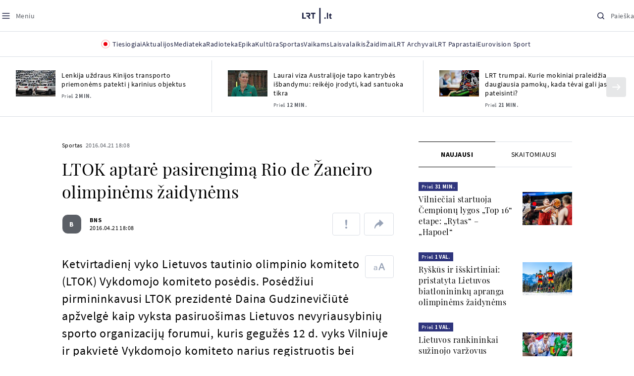

--- FILE ---
content_type: text/html
request_url: https://www.lrt.lt/naujienos/sportas/10/134283/ltok-aptare-pasirengima-rio-de-zaneiro-olimpinems-zaidynems
body_size: 29287
content:
<!DOCTYPE html>
<html lang="lt">
   <head>
<meta http-equiv="Content-Type" content="text/html; charset=utf-8">
<meta http-equiv="X-UA-Compatible" content="IE=edge">
<meta name="robots" content="max-image-preview:large" />
<meta name="viewport" content="width=device-width, initial-scale=1, maximum-scale=5">

<!-- Favicon Start -->
<link rel="apple-touch-icon" sizes="57x57" href="/images/favicons/apple-touch-icon-57x57.png?v=322">
<link rel="apple-touch-icon" sizes="60x60" href="/images/favicons/apple-touch-icon-60x60.png?v=322">
<link rel="apple-touch-icon" sizes="72x72" href="/images/favicons/apple-touch-icon-72x72.png?v=322">
<link rel="apple-touch-icon" sizes="76x76" href="/images/favicons/apple-touch-icon-76x76.png?v=322">
<link rel="apple-touch-icon" sizes="114x114" href="/images/favicons/apple-touch-icon-114x114.png?v=322">
<link rel="apple-touch-icon" sizes="120x120" href="/images/favicons/apple-touch-icon-120x120.png?v=322">
<link rel="apple-touch-icon" sizes="144x144" href="/images/favicons/apple-touch-icon-144x144.png?v=322">
<link rel="apple-touch-icon" sizes="152x152" href="/images/favicons/apple-touch-icon-152x152.png?v=322">
<link rel="apple-touch-icon" sizes="180x180" href="/images/favicons/apple-touch-icon-180x180.png?v=322">
<link rel="icon" type="image/png" sizes="32x32" href="/images/favicons/favicon-32x32.png?v=322">
<link rel="icon" type="image/png" sizes="192x192" href="/images/favicons/android-chrome-192x192.png?v=322">
<link rel="icon" type="image/png" sizes="16x16" href="/images/favicons/favicon-16x16.png?v=322">
<link rel="icon" type="image/png" sizes="512x512" href="/images/favicons/favicon-512x512.png?v=322">
<link rel="manifest" href="/images/favicons/site.webmanifest?v=322">
<link rel="mask-icon" href="/images/favicons/safari-pinned-tab.svg?v=322" color="#016ca8">
<link rel="shortcut icon" href="/images/favicons/favicon.ico?v=322">
<meta name="msapplication-TileColor" content="#ffffff">
<meta name="msapplication-TileImage" content="/images/favicons/mstile-144x144.png?v=322">
<meta name="msapplication-config" content="/images/favicons/browserconfig.xml?v=322">
<meta name="theme-color" content="#ffffff">
<!-- Favicon End -->
<meta name="apple-itunes-app" content="app-id=999758256, app-argument=https://www.lrt.lt/">
<!-- Google Tag Manager -->
<script data-cookieconsent="ignore">
window.addEventListener('load', function() {
    (function(w,d,s,l,i){w[l]=w[l]||[];w[l].push({'gtm.start':
    new Date().getTime(),event:'gtm.js'});var f=d.getElementsByTagName(s)[0],
    j=d.createElement(s),dl=l!='dataLayer'?'&l='+l:'';j.async=true;j.src=
    'https://www.googletagmanager.com/gtm.js?id='+i+dl;f.parentNode.insertBefore(j,f);
    })(window,document,'script','dataLayer','GTM-NNQ95HK');
});
</script>
<!-- End Google Tag Manager -->

<link rel="preload" href="/js/app.js?v=322" as="script">
<link rel="preload" href="/js/jquery/jquery-3.6.0.min.js" as="script">

<meta name="ROBOTS" content="INDEX"/>
<title>LTOK aptarė pasirengimą Rio de Žaneiro olimpinėms žaidynėms - LRT</title>
<link href="https://www.lrt.lt/naujienos/sportas/10/134283/ltok-aptare-pasirengima-rio-de-zaneiro-olimpinems-zaidynems" rel="canonical">
<meta content="id" content="134283" /><meta content="Ketvirtadienį vyko Lietuvos tautinio olimpinio komiteto (LTOK) Vykdomojo komiteto posėdis. Posėdžiui pirmininkavusi LTOK..." name="description"/>
<meta itemprop="datePublished" content="2016-04-21T15:08:00Z"/>
<meta property="fb:app_id" content="470743216272990"/>
<meta property="fb:pages" content="128572499128"/>
<meta property="og:site_name" content="lrt.lt"/>
	<meta content="article" property="og:type"/>
<meta content="lt_LT" property="og:locale"/>
<meta content="https://www.lrt.lt/naujienos/sportas/10/134283/ltok-aptare-pasirengima-rio-de-zaneiro-olimpinems-zaidynems" property="og:url"/>
<meta property="article:published_time" content="2016-04-21T15:08:00Z"/>
<meta property="article:author" content="https://www.facebook.com/lrtlt"/>
<meta content="https://www.facebook.com/lrtlt" property="article:publisher"/>
<meta content="LTOK aptarė pasirengimą Rio de Žaneiro olimpinėms žaidynėms" property="og:title"/>
<meta property="lrt_authors" content="BNS"/>
<meta property="author" content="BNS"/>
<meta property="lrt_section" content="Sportas,naujienos"/>

<meta content="Ketvirtadienį vyko Lietuvos tautinio olimpinio komiteto (LTOK) Vykdomojo komiteto posėdis. Posėdžiui pirmininkavusi LTOK..." property="og:description" />


		
<script type="application/ld+json">
{
   "description" : "Ketvirtadienį vyko Lietuvos tautinio olimpinio komiteto (LTOK) Vykdomojo komiteto posėdis. Posėdžiui pirmininkavusi LTOK prezidentė Daina Gudzinevičiūtė apžvelgė kaip vyksta pasiruošimas Lietuvos nevyriausybinių sporto organizacijų forumui, kuris gegužės 12 d. vyks Vilniuje ir pakvietė Vykdomojo komiteto narius registruotis bei aktyviai dalyvauti.",
   "publisher" : {
      "name" : "lrt.lt",
      "@type" : "NewsMediaOrganization",
      "logo" : {
         "@type" : "ImageObject",
         "url" : "https://www.lrt.lt/images/lrt_lt_logo.jpg"
      }
   },
   "headline" : "LTOK aptarė pasirengimą Rio de Žaneiro olimpinėms žaidynėms",
   "author" : [
      {
         "name" : "BNS",
         "url" : "https://www.lrt.lt/author/bns-500007",
         "@type" : "Person"
      }
   ],
   "@context" : "https://schema.org",
   "@type" : "NewsArticle",
   "genre" : "Sportas",
   "datePublished" : "2016-04-21T15:08:00Z",
   "thumbnailUrl" : "https://www.lrt.lt/images/logo/default_thumbnail.jpg",
   "mainEntityOfPage" : "https://www.lrt.lt/naujienos/sportas/10/134283/ltok-aptare-pasirengima-rio-de-zaneiro-olimpinems-zaidynems",
   "url" : "https://www.lrt.lt/naujienos/sportas/10/134283/ltok-aptare-pasirengima-rio-de-zaneiro-olimpinems-zaidynems",
   "keywords" : "LTOK,2016 m. Rio olimpinės žaidynės"
}
  </script>

<script type="application/ld+json">
{
  "@context": "http://schema.org",
  "@type": "BreadcrumbList",
  "itemListElement": [{
    "@type": "ListItem",
    "position": 1,
    "item": {
	  "@id": "https://www.lrt.lt/",
      "name": "www.lrt.lt"
    }
  },{
    "@type": "ListItem",
    "position": 2,
    "item": {
      "@id": "https://www.lrt.lt/naujienos/sportas/", 
      "name": "Sportas"
    }
  }]
}
</script>


<script type="text/javascript">
	if (location && location.host && location.host.match(/lrt\.lt/)) {
			(function(j, c) {
		var s = function(o) {
			var t = document.createElement('script');
			for (var p in o) {t[p] = o[p];};
			return t;
		};
		var p = s({src: j, defer: true, async: true, onload: c});
		var i = document.getElementsByTagName('script')[0];
		i.parentNode.insertBefore(p, i);
	})('//peach-static.ebu.io/peach-collector-1.x.min.js', PeachCollectorLoaded);
	function PeachCollectorLoaded() {
	var _pc = window._pc = new PeachCollector(window);
		var s = location.pathname;
		var article_id = '134283';
		// only content page
		if(s.split('/').length <= 3) return;
		// only news
		var nl = ['naujienos', 'news-in-english', 'novosti'];
		if(!s.split('/').filter(function(f) {
			return nl.indexOf(f) > -1
		}).length > 0) return;
		// identify language
		var lang = 'lt';
		_pc.init('ltlrt00000000050')
		 .enableTracking()
		 .sendArticleStartEvent(article_id, null, {lang: lang});
		 //.sendPageViewEvent(null, null, null, {lang: lang});
	}
}
</script>
<link type="text/css" rel="stylesheet" href="/css/app.css?v=322">
<style>
    #js-news-list-feed-horizontal div.info-block a  { display:none }
</style>
<script type="text/javascript" src="/js/app.head.js?v=322"></script>

<script async src="https://www.googletagservices.com/tag/js/gpt.js"></script>
<script>
    var googletag = googletag || {};
    googletag.cmd = googletag.cmd || [];
</script>
<script>

 // GPT slots
 var gptAdSlots = [];
 googletag.cmd.push(function() {

   // Define a size mapping object. The first parameter to addSize is
   // a viewport size, while the second is a list of allowed ad sizes.
   var mapping1 = googletag.sizeMapping().
    addSize([0, 0], []).
    addSize([1050, 200], [[1200,250], [1200,150], [1024, 120], [970, 250], [970, 90], [970, 66], [960, 90], [950, 90], [930, 180], [750, 200], [750, 100]]).
    addSize([768, 200], [[750, 200], [750, 100]]).
    addSize([320, 400], [[320, 50], [300, 50]]).
    build(); 
   var mapping2 = googletag.sizeMapping(). 
   // Accepts both common mobile banner formats
   addSize([320, 400], [[300, 250], [320, 50], [300, 50]]). 
   addSize([320, 700], [300, 250]).
    build();
    var mapping3 = googletag.sizeMapping(). 
   // Accepts both common mobile banner formats
   addSize([768, 600], [[300, 600], [300, 250]]). 
    build();

   // Define the GPT slot
   gptAdSlots[0] = googletag.defineSlot('/21713852842/Sportas_1200x250_1', [[1200,250], [1200,150], [1024, 120], [970, 250], [970, 90], [970, 90], [970, 66], [960, 90], [950, 90], [930, 180], [750, 200], [750, 100]], 'd0')
       .defineSizeMapping(mapping1)
       .addService(googletag.pubads());
   gptAdSlots[1] = googletag.defineSlot('/21713852842/Sportas_300x600_1', [[300, 600], [300, 250]], 'd1')
       .defineSizeMapping(mapping3)
       .addService(googletag.pubads());
   gptAdSlots[2] = googletag.defineSlot('/21713852842/Sportas_300x250_text_1', [[300, 250], [320,50], [300,50]], 'd2')
       .defineSizeMapping(mapping2)
       .addService(googletag.pubads());
   gptAdSlots[3] = googletag.defineSlot('/21713852842/Sportas_300x250_text_2', [[300, 250], [320,50], [300,50]], 'd3')
       .defineSizeMapping(mapping2)
       .addService(googletag.pubads());

   // Start ad fetching
   googletag.pubads().collapseEmptyDivs();
   googletag.pubads().enableSingleRequest();
   googletag.enableServices();
 });
</script>

  
<script type="text/javascript">
  if(window !== window.top){
      var parentURL = document.referrer;
      if (parentURL.indexOf('lrt.lt') > 0);           
      else location.replace('https://www2.lrt.lt/iframe1.html');   
  }
</script>
  

      <meta property="lrt_type" content="news_article"/>
      <script type="text/javascript">
      <!--//--><![CDATA[//><!--
      function gemius_player_pending(obj,fun) {obj[fun] = obj[fun] || function() {var x =
      window['gemius_player_data'] = window['gemius_player_data'] || [];
      x[x.length]=[this,fun,arguments];};};
      gemius_player_pending(window,"GemiusPlayer");
      gemius_player_pending(GemiusPlayer.prototype,"newProgram");
      gemius_player_pending(GemiusPlayer.prototype,"newAd");
      gemius_player_pending(GemiusPlayer.prototype,"adEvent");
      gemius_player_pending(GemiusPlayer.prototype,"programEvent");
      (function(d,t) {try {var gt=d.createElement(t),s=d.getElementsByTagName(t)[0],
      l='http'+((location.protocol=='https:')?'s':''); gt.setAttribute('async','async');
      gt.setAttribute('defer','defer'); gt.src=l+'://galt.hit.gemius.pl/gplayer.js';
      s.parentNode.insertBefore(gt,s);} catch (e) {}})(document,'script');
      //--><!]]>
</script>
      <style>
      div.flourish-credit { display:none !important }
      </style>
   </head>
   <body class="page"><!--googleoff: all-->            


        <script type="text/javascript">window.lrtMenu = {"id":2,"locale":"lt","created_at":"2022-05-08T10:03:25.725Z","updated_at":"2025-09-04T19:01:53.741Z","items":[{"__component":"main-menu.menu-with-tags","id":2,"title":"Aktualijos","tagsGroupTitle":"Atraskite","links":[{"id":3,"title":"Lietuvoje","link":"/naujienos/lietuvoje","newWindow":false},{"id":4,"title":"Sveikata","link":"/naujienos/sveikata","newWindow":false},{"id":8,"title":"Verslas","link":"/naujienos/verslas","newWindow":false},{"id":52,"title":"Verslo pozicija","link":"/naujienos/verslo-pozicija","newWindow":false},{"id":44,"title":"Pasaulyje","link":"/naujienos/pasaulyje","newWindow":false},{"id":50,"title":"Nuomonės","link":"/naujienos/nuomones","newWindow":false},{"id":10,"title":"Eismas","link":"/naujienos/eismas","newWindow":false},{"id":5,"title":"Mokslas ir IT","link":"/naujienos/mokslas-ir-it","newWindow":false},{"id":61,"title":"Švietimas","link":"/naujienos/svietimas","newWindow":false},{"id":6,"title":"LRT Tyrimai","link":"/naujienos/lrt-tyrimai","newWindow":false},{"id":7,"title":"LRT Faktai","link":"/tema/lrt-faktai","newWindow":false},{"id":28,"title":"Tavo LRT","link":"/naujienos/tavo-lrt ","newWindow":false},{"id":46,"title":"Lituanica","link":"/lituanica","newWindow":false},{"id":51,"title":"Pozicija","link":"/naujienos/pozicija","newWindow":false},{"id":47,"title":"LRT English","link":"/en/news-in-english","newWindow":false},{"id":45,"title":"LRT Новости","link":"/ru/novosti","newWindow":false},{"id":48,"title":"LRT Wiadomości","link":"/pl/wiadomosci","newWindow":false},{"id":49,"title":"LRT Новини","link":"/ua/novini","newWindow":false}],"tags":[{"id":3,"title":"Rusijos karas prieš Ukrainą","link":"/tema/rusijos-karas-pries-ukraina","isImportant":true,"newWindow":false},{"id":10,"title":"LRT ieško sprendimų","link":"/tema/lrt-iesko-sprendimu","isImportant":false,"newWindow":false},{"id":11,"title":"LRT girdi","link":"/tema/lrt-girdi","isImportant":false,"newWindow":false},{"id":5,"title":"LRT Trumpai","link":"/tema/lrt-trumpai","isImportant":false,"newWindow":false}]},{"__component":"main-menu.menu-link","id":13,"title":"Mediateka","link":"/mediateka","newWindow":false},{"__component":"main-menu.menu-link","id":14,"title":"Radioteka","link":"/radioteka","newWindow":false},{"__component":"main-menu.menu-link","id":8,"title":"Epika","link":"https://epika.lrt.lt","newWindow":true},{"__component":"main-menu.menu-link","id":11,"title":"Kultūra","link":"/naujienos/kultura","newWindow":false},{"__component":"main-menu.menu-link","id":9,"title":"Sportas","link":"/naujienos/sportas","newWindow":false},{"__component":"main-menu.menu-with-articles","id":8,"title":"Vaikams","articelApiUrl":" /api/search?count=3&term=/vaikams","links":[{"id":39,"title":"Pradžia","link":"/vaikams","newWindow":false},{"id":40,"title":"Filmai","link":"https://epika.lrt.lt/vaikams","newWindow":false},{"id":41,"title":"Vakaro pasaka","link":"/tema/vakaro-pasaka","newWindow":false},{"id":42,"title":"Žaidimai","link":"/tema/zaidimai-vaikams","newWindow":false},{"id":43,"title":"Mokykla","link":"/mediateka/rekomenduojame/mokykla","newWindow":false}],"articles":[{"img_w_h":"1.0","photo_horizontal":0,"is_series":0,"category_img_path_postfix":".jpg","article_has_audiovideo":0,"season_url":"/radioteka/laida/vakaro-pasaka/2025","is_videoteka":1,"n18":0,"photo_count":0,"is_audio":1,"img":"/img/2025/12/11/2263865-470577-{WxH}.jpg","type":7,"article_category_id":0,"img_path_prefix":"/img/2025/12/11/2263865-470577-","rank":1,"photo_horizontal_small":0,"img_path_postfix":".jpg","category_title":"Vakaro pasaka","subtitle":"","item_date":"2025.12.11 20:05","year_interval":8,"main_category_title":"Vakaro pasaka","badges_html":"","id":2772418,"channel":3,"epika_valid_days":"","curr_category_title":"2025","genre_list":[{"id":909,"title":"Pasaka"}],"item_date_iso8601":"2025-12-11T18:05:00Z","is_epika":0,"category_url":"/mediateka/audio/vakaro-pasaka","category_filter":1,"photo_id":2263865,"duration_sec":1490,"age_restriction":"","category_img_path_prefix":"/img/2025/04/01/2032828-433764-","url":"/radioteka/irasas/2000583161/johnny-gruelle-skudurines-onutes-pasakeles-i-dalis","read_count":264,"is_video":0,"title":"Johnny Gruelle. „Skudurinės Onutės pasakėlės“. I dalis","heritage":0,"is_movie":0,"fb_share_count":0},{"is_series":0,"photo_horizontal":0,"img_w_h":"1.0","n18":0,"article_has_audiovideo":0,"category_img_path_postfix":".jpg","season_url":"/radioteka/laida/vakaro-pasaka/2025","is_videoteka":1,"is_audio":1,"photo_count":0,"type":7,"img":"/img/2025/12/10/2262464-259646-{WxH}.jpg","photo_horizontal_small":0,"rank":1,"article_category_id":0,"img_path_prefix":"/img/2025/12/10/2262464-259646-","item_date":"2025.12.10 20:05","category_title":"Vakaro pasaka","img_path_postfix":".jpg","subtitle":"","main_category_title":"Vakaro pasaka","year_interval":8,"channel":3,"id":2771411,"badges_html":"","epika_valid_days":"","category_url":"/mediateka/audio/vakaro-pasaka","is_epika":0,"genre_list":[{"id":909,"title":"Pasaka"}],"curr_category_title":"2025","item_date_iso8601":"2025-12-10T18:05:00Z","duration_sec":787,"photo_id":2262464,"category_filter":1,"age_restriction":"","heritage":0,"title":"Selemonas Paltanavičius. „Žiemos lediniai batai“","url":"/radioteka/irasas/2000582126/selemonas-paltanavicius-ziemos-lediniai-batai","read_count":644,"is_video":0,"category_img_path_prefix":"/img/2025/04/01/2032828-433764-","fb_share_count":0,"is_movie":0},{"type":6,"img":"/img/2025/12/10/2261818-62776-{WxH}.jpg","photo_count":0,"is_audio":0,"category_img_path_postfix":"","article_has_audiovideo":0,"is_videoteka":1,"season_url":"/mediateka/video/paneik/2025","n18":0,"img_w_h":"1.8","is_series":0,"photo_horizontal":1,"badges_html":"","channel":6,"id":2771187,"year_interval":8,"main_category_title":"Paneik","item_date":"2025.12.10 18:00","img_path_postfix":".jpg","category_title":"Paneik","subtitle":"","rank":1,"article_category_id":0,"img_path_prefix":"/img/2025/12/10/2261818-62776-","photo_horizontal_small":0,"category_filter":1,"duration_sec":1185,"photo_id":2261818,"genre_list":"","curr_category_title":"2025","item_date_iso8601":"2025-12-10T16:00:00Z","is_epika":0,"category_url":"/mediateka/video/paneik","epika_valid_days":"","fb_share_count":0,"is_movie":0,"url":"/mediateka/irasas/2000582056/paneik-politikai-privalo-tureti-aukstaji-issilavinima-politika-su-paul-de-miko","read_count":17,"is_video":1,"category_img_path_prefix":"","heritage":0,"title":"„Paneik“: politikai privalo turėti aukštąjį išsilavinimą | Politika su Paul de Miko","age_restriction":""}]},{"__component":"main-menu.menu-with-articles","id":10,"title":"Laisvalaikis","articelApiUrl":"/api/search?page=1&count=3&exact=1&&term=/muzika&order=desc","links":[{"id":60,"title":"Muzika","link":"/naujienos/muzika","newWindow":false},{"id":59,"title":"Laisvalaikis","link":"/naujienos/laisvalaikis","newWindow":false}],"articles":[{"title":"Svečiuose „punktò“","heritage":0,"category_img_path_prefix":"/img/2025/10/03/2201936-328532-","is_video":0,"url":"/radioteka/irasas/2000583163/sveciuose-punkto","read_count":9,"age_restriction":"","is_movie":0,"fb_share_count":0,"is_epika":0,"category_url":"/mediateka/audio/raudonos-rozes-radijas","item_date_iso8601":"2025-12-11T18:00:00Z","genre_list":"","curr_category_title":"2025","epika_valid_days":"","photo_id":2263890,"duration_sec":3600,"category_filter":1,"subtitle":"","img_path_postfix":".jpg","category_title":"Raudonos rožės radijas","item_date":"2025.12.11 20:00","photo_horizontal_small":0,"article_category_id":0,"img_path_prefix":"/img/2025/12/11/2263890-540357-","rank":1,"id":2772424,"channel":5,"badges_html":"","main_category_title":"Raudonos rožės radijas","year_interval":8,"n18":0,"season_url":"/radioteka/laida/raudonos-rozes-radijas/2025","is_videoteka":1,"article_has_audiovideo":0,"category_img_path_postfix":".jpg","photo_horizontal":0,"is_series":0,"img_w_h":"1.0","img":"/img/2025/12/11/2263890-540357-{WxH}.jpg","type":7,"is_audio":1,"photo_count":0},{"category_title":"Vakaras: kūrybos, jubiliejinis, minėjimo,šventinis","img_path_postfix":".jpg","subtitle":"","item_date":"2025.12.11 19:02","photo_horizontal_small":0,"article_category_id":0,"img_path_prefix":"/img/2025/12/11/2262990-524286-","rank":1,"channel":0,"id":2757157,"badges_html":"","main_category_title":"Vakaras: kūrybos, jubiliejinis, minėjimo,šventinis","year_interval":8,"n18":0,"category_img_path_postfix":"","article_has_audiovideo":0,"is_videoteka":1,"season_url":"/mediateka/video/vakaras-kurybos-jubiliejinis-minejimo-sventinis/2025","photo_horizontal":1,"is_series":0,"img_w_h":"1.8","img":"/img/2025/12/11/2262990-524286-{WxH}.jpg","type":6,"is_audio":0,"photo_count":0,"title":"85 plius... Juozas Budraitis","heritage":0,"category_img_path_prefix":"","read_count":67,"url":"/mediateka/irasas/2000568052/85-plius-juozas-budraitis","is_video":1,"age_restriction":"","is_movie":0,"fb_share_count":0,"category_url":"/mediateka/video/vakaras-kurybos-jubiliejinis-minejimo-sventinis","is_epika":0,"curr_category_title":"2025","genre_list":"","item_date_iso8601":"2025-12-11T17:02:00Z","epika_valid_days":"","photo_id":2262990,"duration_sec":5087,"category_filter":1},{"season_url":"/radioteka/laida/klasikos-koncertu-sale/2025","is_videoteka":1,"category_img_path_postfix":".jpg","article_has_audiovideo":0,"n18":0,"img_w_h":"1.0","is_series":0,"photo_horizontal":0,"type":7,"img":"/img/2025/12/11/2263862-241330-{WxH}.jpg","photo_count":0,"is_audio":1,"item_date":"2025.12.11 19:00","subtitle":"","img_path_postfix":".jpg","category_title":"Klasikos koncertų salė","rank":1,"img_path_prefix":"/img/2025/12/11/2263862-241330-","article_category_id":0,"photo_horizontal_small":0,"badges_html":"","channel":4,"id":2772420,"year_interval":8,"main_category_title":"Klasikos koncertų salė","item_date_iso8601":"2025-12-11T17:00:00Z","curr_category_title":"2025","genre_list":[{"title":"Klasikinė muzika","id":969},{"id":262,"title":"Koncertas/Gyvas pasirodymas"}],"category_url":"/mediateka/audio/klasikos-koncertu-sale","is_epika":0,"epika_valid_days":"","category_filter":1,"duration_sec":5694,"photo_id":2263862,"is_video":0,"read_count":3,"url":"/radioteka/irasas/2000583162/cecile-mclorin-salvant-leverkuzeno-dziazo-dienose","category_img_path_prefix":"/img/2025/04/01/2033098-101757-","heritage":0,"title":"Cécile McLorin Salvant Lėverkuzeno džiazo dienose","age_restriction":"","fb_share_count":0,"is_movie":0}]},{"__component":"main-menu.menu-link","id":16,"title":"Mano kraštas","link":"/mano-krastas","newWindow":false},{"__component":"main-menu.menu-link","id":15,"title":"LRT Archyvai","link":"https://archyvai.lrt.lt/paveldas","newWindow":false},{"__component":"main-menu.menu-link","id":111,"title":"LRT Paprastai","link":"/naujienos/lrt-paprastai","newWindow":false},{"__component":"main-menu.menu-link","id":112,"title":"Eurovision Sport","link":"/projektai/eurovision-sport","newWindow":false}],"localizations":[{"id":1,"locale":null},{"id":3,"locale":"ru"},{"id":4,"locale":"en"}]};</script>
    
    
    
    
<header class="the-header sticky-header" id="the-header">
<script src="/static/menu/burger-menu-js-data.js"></script>
<div class="the-header__top">
          <div class="the-header__left">
              <button aria-label="Meniu" class="the-header__button the-header__button--menu btn btn--reset js-menu-block-button" type="button">
                  <svg class="svg-icon svg-icon--menu " width="20" height="20" viewBox="0 0 20 20" fill="none" xmlns="http://www.w3.org/2000/svg">
          <path d="M3.125 10H16.875" stroke="#1D2142" stroke-width="1.5" stroke-linecap="round" stroke-linejoin="round"></path>
          <path d="M3.125 5H16.875" stroke="#1D2142" stroke-width="1.5" stroke-linecap="round" stroke-linejoin="round"></path>
          <path d="M3.125 15H16.875" stroke="#1D2142" stroke-width="1.5" stroke-linecap="round" stroke-linejoin="round"></path>
        </svg>
        <svg class="svg-icon svg-icon--close " width="20" height="20" viewBox="0 0 20 20" fill="none" xmlns="http://www.w3.org/2000/svg">
          <path d="M15.625 4.375L4.375 15.625" stroke="#1D2142" stroke-width="1.5" stroke-linecap="round" stroke-linejoin="round"></path>
          <path d="M15.625 15.625L4.375 4.375" stroke="#1D2142" stroke-width="1.5" stroke-linecap="round" stroke-linejoin="round"></path>
        </svg>
                  <span class="the-header__button-text text-capitalize">Meniu</span>
              </button>
          </div>

          <div class="the-header__center">
              <a class="logo " title="LRT.LT" aria-label="LRT.LT" href="/">
                                                     
                    <svg class="svg-logo svg-logo--lrt " width="60" height="32" viewBox="0 0 60 32" fill="none" xmlns="http://www.w3.org/2000/svg">
    <path fill-rule="evenodd" clip-rule="evenodd" d="M14.0715 17.2556C15.9161 16.7523 16.6021 15.0388 16.6021 13.6811C16.6021 11.3264 15.0036 9.74512 12.6242 9.74512H7.76465V12.1297H12.259C13.2551 12.1297 13.9248 12.7614 13.9248 13.6811C13.9248 14.6008 13.2551 15.2184 12.259 15.2184H8.92695V17.6017H11.4024L13.6872 21.8752H16.703L14.0715 17.2556Z" fill="#1C2142"></path>
    <path fill-rule="evenodd" clip-rule="evenodd" d="M17.7705 9.74463V12.1255H20.925V21.8705H23.5512V12.1255H26.704V9.74463H17.7705Z" fill="#1C2142"></path>
    <path fill-rule="evenodd" clip-rule="evenodd" d="M2.625 19.4893V9.74512H0V21.8706H7.76311V19.4893H2.625Z" fill="#1C2142"></path>
    <path fill-rule="evenodd" clip-rule="evenodd" d="M46.2386 19.0039C45.4314 19.0039 44.7495 19.7067 44.7495 20.5378C44.7495 21.3694 45.4314 22.0718 46.2386 22.0718C47.0457 22.0718 47.7276 21.3694 47.7276 20.5378C47.7276 19.7067 47.0457 19.0039 46.2386 19.0039Z" fill="#1C2142"></path>
    <path fill-rule="evenodd" clip-rule="evenodd" d="M49.9517 21.8748H52.3209V9.75928H49.9517V21.8748Z" fill="#1C2142"></path>
    <path fill-rule="evenodd" clip-rule="evenodd" d="M59.2236 19.5728L59.1263 19.6729C59.0184 19.7847 58.7241 19.8999 58.4184 19.8999C58.0025 19.8999 57.7341 19.5591 57.7341 19.0329V15.2096H59.4376V13.056H57.7341V10.6909H57.4726L53.9565 14.1536V15.2096H55.3471V19.6418C55.3471 21.2202 56.222 22.0896 57.8095 22.0896C58.8611 22.0896 59.4218 21.7762 59.7068 21.5131L59.7441 21.4787L59.2236 19.5728Z" fill="#1C2142"></path>
    <path fill-rule="evenodd" clip-rule="evenodd" d="M34.584 31.6222H37.2102V0H34.584V31.6222Z" fill="#1C2142"></path>
</svg>

                
            


                </a>

          </div>

          <div class="the-header__right">
              <button aria-label="Paieška" class="the-header__button the-header__button--search btn btn--reset js-quick-search" type="button">
                  <svg class="svg-icon svg-icon--search " width="20" height="20" viewBox="0 0 20 20" fill="none" xmlns="http://www.w3.org/2000/svg">
            <path d="M9.21887 14.6877C12.2392 14.6877 14.6877 12.2392 14.6877 9.21887C14.6877 6.1985 12.2392 3.75 9.21887 3.75C6.1985 3.75 3.75 6.1985 3.75 9.21887C3.75 12.2392 6.1985 14.6877 9.21887 14.6877Z" stroke="#1D2142" stroke-width="1.5" stroke-linecap="round" stroke-linejoin="round"></path>
            <path d="M13.0869 13.0857L16.251 16.2498" stroke="#1D2142" stroke-width="1.5" stroke-linecap="round" stroke-linejoin="round"></path>
          </svg>
          <svg class="svg-icon svg-icon--close " width="20" height="20" viewBox="0 0 20 20" fill="none" xmlns="http://www.w3.org/2000/svg">
            <path d="M15.625 4.375L4.375 15.625" stroke="#1D2142" stroke-width="1.5" stroke-linecap="round" stroke-linejoin="round"></path>
            <path d="M15.625 15.625L4.375 4.375" stroke="#1D2142" stroke-width="1.5" stroke-linecap="round" stroke-linejoin="round"></path>
          </svg>
                  <span class="the-header__button-text text-capitalize">Paieška</span>
              </button>
          </div>
      </div>
    <div class="the-header__menu"><div class="container">
<div id="js-live-channel-list-block-trigger">
          <button class="the-header__main-menu-link" type="button">
            <div class="live-icon live-icon--xs">
  <span class="live-icon__ring"></span>
  <span class="live-icon__circle"></span>
</div>

            <span class="ml-10">Tiesiogiai</span>
          </button>
        </div>
    <div class="the-header__main-menu-item js-main-menu-item" data-index="0">
        <button class="the-header__main-menu-link " type="button">            <span>Aktualijos</span>
</button>    </div>
    <div class="the-header__main-menu-item js-main-menu-item">
        <a href="/mediateka" class="the-header__main-menu-link " title="Mediateka" target="_self">
                    <span>Mediateka</span>
        </a>
    </div>
    <div class="the-header__main-menu-item js-main-menu-item">
        <a href="/radioteka" class="the-header__main-menu-link " title="Radioteka" target="_self">
                    <span>Radioteka</span>
        </a>
    </div>
    <div class="the-header__main-menu-item js-main-menu-item">
        <a href="https://epika.lrt.lt/" class="the-header__main-menu-link " title="Epika" target="_blank">
                    <span>Epika</span>
        </a>
    </div>
    <div class="the-header__main-menu-item js-main-menu-item">
        <a href="/naujienos/kultura" class="the-header__main-menu-link " title="Kultūra" target="_self">
                    <span>Kultūra</span>
        </a>
    </div>
    <div class="the-header__main-menu-item js-main-menu-item">
        <a href="https://www.lrt.lt/naujienos/sportas" class="the-header__main-menu-link " title="Sportas" target="_self">
                    <span>Sportas</span>
        </a>
    </div>
    <div class="the-header__main-menu-item js-main-menu-item" data-index="6">
        <button class="the-header__main-menu-link " type="button">            <span>Vaikams</span>
</button>    </div>
    <div class="the-header__main-menu-item js-main-menu-item" data-index="7">
        <button class="the-header__main-menu-link " type="button">            <span>Laisvalaikis</span>
</button>    </div>
    <div class="the-header__main-menu-item js-main-menu-item">
        <a href="https://www.lrt.lt/zaidimai" class="the-header__main-menu-link " title="Žaidimai" target="_self">
                    <span>Žaidimai</span>
        </a>
    </div>
    <div class="the-header__main-menu-item js-main-menu-item">
        <a href="https://archyvai.lrt.lt/paveldas" class="the-header__main-menu-link " title="LRT Archyvai" target="_self">
                    <span>LRT Archyvai</span>
        </a>
    </div>
    <div class="the-header__main-menu-item js-main-menu-item">
        <a href="/naujienos/lrt-paprastai" class="the-header__main-menu-link " title="LRT Paprastai" target="_self">
                    <span>LRT Paprastai</span>
        </a>
    </div>
    <div class="the-header__main-menu-item js-main-menu-item">
        <a href="https://www.lrt.lt/projektai/eurovision-sport" class="the-header__main-menu-link " title="Eurovision Sport" target="_blank">
                    <span>Eurovision Sport</span>
        </a>
    </div>
 
</div></div> 
 



  </header>
    
            <div id="fb-root"></div>
<!-- Google Tag Manager (noscript) -->
<noscript><iframe src="https://www.googletagmanager.com/ns.html?id=GTM-NNQ95HK"
height="0" width="0" style="display:none;visibility:hidden" title="GTM"></iframe></noscript>
<!-- End Google Tag Manager (noscript) -->

<script type='text/javascript'>
    (function() {
        /** CONFIGURATION START **/
        var _sf_async_config = window._sf_async_config = (window._sf_async_config || {});

        _sf_async_config.uid = 65978; 
        _sf_async_config.domain = 'lrt.lt'; 
        _sf_async_config.flickerControl = false;
        _sf_async_config.useCanonical = true;
        _sf_async_config.useCanonicalDomain = true;
        
        if (document.head && document.head.querySelector) {
            if ( document.head.querySelector('[property="lrt_authors"]') ){
              _sf_async_config.authors = document.head.querySelector('[property="lrt_authors"]').content;
            }
            if ( document.head.querySelector('[property="lrt_section"]') ){
              _sf_async_config.sections = document.head.querySelector('[property="lrt_section"]').content;
            }
            if ( document.head.querySelector('[property="lrt_type"]') ){
              _sf_async_config.type = document.head.querySelector('[property="lrt_type"]').content;
            }
        }
        /** CONFIGURATION END **/
function loadChartbeat_mab() {
            var e = document.createElement('script');
            var n = document.getElementsByTagName('script')[0];
            e.type = 'text/javascript';
            e.async = true;
            e.src = '//static.chartbeat.com/js/chartbeat_mab.js';
            n.parentNode.insertBefore(e, n);
        }


        
        function loadChartbeat() {
            var e = document.createElement('script');
            var n = document.getElementsByTagName('script')[0];
            e.type = 'text/javascript';
            e.async = true;
            e.src = '//static.chartbeat.com/js/chartbeat.js';
            n.parentNode.insertBefore(e, n);
        }
        loadChartbeat();
        if (typeof(loadChartbeat_mab) === 'function') {
            loadChartbeat_mab();
        }
     })();
</script>


<script>
  window.fbAsyncInit = function() {
    FB.init({
      appId      : '470743216272990',
      xfbml      : true,
      version    : 'v11.0'
    });
    FB.AppEvents.logPageView();
  };

  (function(d, s, id){
     var js, fjs = d.getElementsByTagName(s)[0];
     if (d.getElementById(id)) {return;}
     js = d.createElement(s); js.id = id;
     js.src = "https://connect.facebook.net/lt_LT/sdk.js";
     fjs.parentNode.insertBefore(js, fjs);
   }(document, 'script', 'facebook-jssdk'));
</script>

  
      <main class="page__content container" id="page-content">
                      <!--googleoff: all-->
<section class="section section--full-width news-feed-horizontal">

    <div class="section__body ">
        <h2 class="section__title container my-20 sr-only">Naujienų srautas</h2>
        <div class="swipe-news-list swipe-news-list--sm swipe-news-list--auto swipe-news-list--full-width">
            <div class="swipe-news-list__container px-4 px-md-0">
                <div class="news-list news-list--feed-horizontal">
                    <div class="row row--md" id="js-news-list-feed-horizontal">
                            <div class="col">
                                <div class="news">
                                    <div class="media-block">
                                        <div class="media-block__container ">
                                            <div class="media-block__wrapper ">
<img class="media-block__image js-lazy lazy-load" src="/images/pxl.gif"  alt="Kinijos transporto priemonės"  title="Kinijos transporto priemonės" data-src="/img/2026/01/20/2293390-296754-150x84.jpg"/>    
                                            </div>
                                            <a tabindex="-1" class="media-block__link" href="/naujienos/eismas/7/2812364/lenkija-uzdraus-kinijos-transporto-priemonems-patekti-i-karinius-objektus" aria-label="Lenkija uždraus Kinijos transporto priemonėms patekti į karinius objektus" title="Lenkija uždraus Kinijos transporto priemonėms patekti į karinius objektus"></a>
                                        </div>
                                    </div>
<div class="news__content">
         <div class="info-block ">

            <a class="info-block__link" href="/naujienos/eismas" title="Eismas">Eismas</a>
   <span class="info-block__time-before" title="2026.01.20 19:28">
Prieš
   <strong>2 min.  </strong>
   </span>

      </div>
   <h3 class="news__title"><a href="/naujienos/eismas/7/2812364/lenkija-uzdraus-kinijos-transporto-priemonems-patekti-i-karinius-objektus" title="Lenkija uždraus Kinijos transporto priemonėms patekti į karinius objektus">Lenkija uždraus Kinijos transporto priemonėms patekti į karinius objektus</a></h3>
</div>
                                </div>
                            </div>
                            <div class="col">
                                <div class="news">
                                    <div class="media-block">
                                        <div class="media-block__container ">
                                            <div class="media-block__wrapper ">
<img class="media-block__image js-lazy lazy-load" src="/images/pxl.gif"  alt="Laura Survilaitė-Philp"  title="Laura Survilaitė-Philp" data-src="/img/2026/01/20/2293256-380595-150x84.jpg"/>    
                                            </div>
                                            <a tabindex="-1" class="media-block__link" href="/lituanica/istorijos/752/2812278/laurai-viza-australijoje-tapo-kantrybes-isbandymu-reikejo-irodyti-kad-santuoka-tikra" aria-label="Laurai viza Australijoje tapo kantrybės išbandymu: reikėjo įrodyti, kad santuoka tikra" title="Laurai viza Australijoje tapo kantrybės išbandymu: reikėjo įrodyti, kad santuoka tikra"></a>
                                        </div>
                                    </div>
<div class="news__content">
         <div class="info-block ">

            <a class="info-block__link" href="/lituanica/istorijos" title="Istorijos">Istorijos</a>
   <span class="info-block__time-before" title="2026.01.20 19:18">
Prieš
   <strong>12 min.  </strong>
   </span>

      </div>
   <h3 class="news__title"><a href="/lituanica/istorijos/752/2812278/laurai-viza-australijoje-tapo-kantrybes-isbandymu-reikejo-irodyti-kad-santuoka-tikra" title="Laurai viza Australijoje tapo kantrybės išbandymu: reikėjo įrodyti, kad santuoka tikra">Laurai viza Australijoje tapo kantrybės išbandymu: reikėjo įrodyti, kad santuoka tikra</a></h3>
</div>
                                </div>
                            </div>
                            <div class="col">
                                <div class="news">
                                    <div class="media-block">
                                        <div class="media-block__container ">
                                            <div class="media-block__wrapper ">
<img class="media-block__image js-lazy lazy-load" src="/images/pxl.gif"  alt="Mokykla"  title="Mokykla" data-src="/img/2026/01/09/2284751-563482-150x84.jpg"/>    
                                            </div>
                                            <a tabindex="-1" class="media-block__link" href="/naujienos/svietimas/45/2801371/lrt-trumpai-kurie-mokiniai-praleidzia-daugiausia-pamoku-kada-tevai-gali-jas-pateisinti" aria-label="LRT trumpai. Kurie mokiniai praleidžia daugiausia pamokų, kada tėvai gali jas pateisinti?" title="LRT trumpai. Kurie mokiniai praleidžia daugiausia pamokų, kada tėvai gali jas pateisinti?"></a>
                                        </div>
                                    </div>
<div class="news__content">
         <div class="info-block ">

            <a class="info-block__link" href="/naujienos/svietimas" title="Švietimas">Švietimas</a>
   <span class="info-block__time-before" title="2026.01.20 19:09">
Prieš
   <strong>21 min.  </strong>
   </span>

      </div>
   <h3 class="news__title"><a href="/naujienos/svietimas/45/2801371/lrt-trumpai-kurie-mokiniai-praleidzia-daugiausia-pamoku-kada-tevai-gali-jas-pateisinti" title="LRT trumpai. Kurie mokiniai praleidžia daugiausia pamokų, kada tėvai gali jas pateisinti?">LRT trumpai. Kurie mokiniai praleidžia daugiausia pamokų, kada tėvai gali jas pateisinti?</a></h3>
</div>
                                </div>
                            </div>
                            <div class="col">
                                <div class="news">
                                    <div class="media-block">
                                        <div class="media-block__container ">
                                            <div class="media-block__wrapper ">
<img class="media-block__image js-lazy lazy-load" src="/images/pxl.gif"  alt="Mazloumas Abdi"  title="Mazloumas Abdi" data-src="/img/2026/01/20/2293380-812422-150x84.jpg"/>    
                                            </div>
                                            <a tabindex="-1" class="media-block__link" href="/naujienos/pasaulyje/6/2812360/sirijos-kurdai-siekia-tarptautines-koalicijos-saugoti-dzihadistus-laikancias-istaigas" aria-label="Sirijos kurdai siekia tarptautinės koalicijos saugoti džihadistus laikančias įstaigas" title="Sirijos kurdai siekia tarptautinės koalicijos saugoti džihadistus laikančias įstaigas"></a>
                                        </div>
                                    </div>
<div class="news__content">
         <div class="info-block ">

            <a class="info-block__link" href="/naujienos/pasaulyje" title="Pasaulyje">Pasaulyje</a>
   <span class="info-block__time-before" title="2026.01.20 19:01">
Prieš
   <strong>29 min.  </strong>
   </span>

      </div>
   <h3 class="news__title"><a href="/naujienos/pasaulyje/6/2812360/sirijos-kurdai-siekia-tarptautines-koalicijos-saugoti-dzihadistus-laikancias-istaigas" title="Sirijos kurdai siekia tarptautinės koalicijos saugoti džihadistus laikančias įstaigas">Sirijos kurdai siekia tarptautinės koalicijos saugoti džihadistus laikančias įstaigas</a></h3>
</div>
                                </div>
                            </div>
                            <div class="col">
                                <div class="news">
                                    <div class="media-block">
                                        <div class="media-block__container ">
                                            <div class="media-block__wrapper ">
<img class="media-block__image js-lazy lazy-load" src="/images/pxl.gif"  alt="Artūras Gudaitis, FIBA čempionų lyga: Vilniaus „Rytas“ – Heidelbergo „MLP Academics“"  title="Artūras Gudaitis, FIBA čempionų lyga: Vilniaus „Rytas“ – Heidelbergo „MLP Academics“" data-src="/img/2025/11/05/2232209-169597-150x84.jpg"/>    
                                            </div>
                                            <a tabindex="-1" class="media-block__link" href="/naujienos/sportas/10/2812304/vilnieciai-startuoja-cempionu-lygos-top-16-etape-rytas-hapoel" aria-label="Vilniečiai startuoja Čempionų lygos „Top 16“ etape: „Rytas“ – „Hapoel“" title="Vilniečiai startuoja Čempionų lygos „Top 16“ etape: „Rytas“ – „Hapoel“"></a>
                                        </div>
                                    </div>
<div class="news__content">
      <div class="info-block info-block--live-icon-inline">

           <div class="live-icon live-icon--xs">
               <span class="live-icon__ring"></span>
               <span class="live-icon__circle"></span>
           </div>

           <span class="info-block__text">Tiesiogiai</span>
       </div>
      <h3 class="news__title"><a href="/naujienos/sportas/10/2812304/vilnieciai-startuoja-cempionu-lygos-top-16-etape-rytas-hapoel" title="Vilniečiai startuoja Čempionų lygos „Top 16“ etape: „Rytas“ – „Hapoel“">Vilniečiai startuoja Čempionų lygos „Top 16“ etape: „Rytas“ – „Hapoel“</a></h3>
</div>
                                </div>
                            </div>
                            <div class="col">
                                <div class="news">
                                    <div class="media-block">
                                        <div class="media-block__container ">
                                            <div class="media-block__wrapper ">
<img class="media-block__image js-lazy lazy-load" src="/images/pxl.gif"  alt="Valentino Garavani"  title="Valentino Garavani" data-src="/img/2026/01/20/2293313-518072-150x84.jpg"/>    
                                            </div>
                                            <a tabindex="-1" class="media-block__link" href="/naujienos/kultura/12/2812299/mados-pasaulis-gedi-valentino-10-ryskiausiu-jo-nuopelnu-madai" aria-label="Mados pasaulis gedi Valentino: 10 ryškiausių jo nuopelnų madai" title="Mados pasaulis gedi Valentino: 10 ryškiausių jo nuopelnų madai"></a>
                                        </div>
                                    </div>
<div class="news__content">
         <div class="info-block ">

            <a class="info-block__link" href="/naujienos/kultura" title="Kultūra">Kultūra</a>
   <span class="info-block__time-before" title="2026.01.20 18:53">
Prieš
   <strong>37 min.  </strong>
   </span>

      </div>
   <h3 class="news__title"><a href="/naujienos/kultura/12/2812299/mados-pasaulis-gedi-valentino-10-ryskiausiu-jo-nuopelnu-madai" title="Mados pasaulis gedi Valentino: 10 ryškiausių jo nuopelnų madai">Mados pasaulis gedi Valentino: 10 ryškiausių jo nuopelnų madai</a></h3>
</div>
                                </div>
                            </div>
                            <div class="col">
                                <div class="news">
                                    <div class="media-block">
                                        <div class="media-block__container ">
                                            <div class="media-block__wrapper ">
<img class="media-block__image js-lazy lazy-load" src="/images/pxl.gif"  alt="Ursula von der Leyen"  title="Ursula von der Leyen" data-src="/img/2026/01/20/2293374-557864-150x84.jpg"/>    
                                            </div>
                                            <a tabindex="-1" class="media-block__link" href="/naujienos/pasaulyje/6/2812357/es-siulo-sugrieztinti-bepilociu-orlaiviu-eksporto-i-irana-draudima-po-susidorojimo" aria-label="ES siūlo sugriežtinti bepiločių orlaivių eksporto į Iraną draudimą po susidorojimo" title="ES siūlo sugriežtinti bepiločių orlaivių eksporto į Iraną draudimą po susidorojimo"></a>
                                        </div>
                                    </div>
<div class="news__content">
         <div class="info-block ">

            <a class="info-block__link" href="/naujienos/pasaulyje" title="Pasaulyje">Pasaulyje</a>
   <span class="info-block__time-before" title="2026.01.20 18:49">
Prieš
   <strong>41 min.  </strong>
   </span>

      </div>
   <h3 class="news__title"><a href="/naujienos/pasaulyje/6/2812357/es-siulo-sugrieztinti-bepilociu-orlaiviu-eksporto-i-irana-draudima-po-susidorojimo" title="ES siūlo sugriežtinti bepiločių orlaivių eksporto į Iraną draudimą po susidorojimo">ES siūlo sugriežtinti bepiločių orlaivių eksporto į Iraną draudimą po susidorojimo</a></h3>
</div>
                                </div>
                            </div>
                            <div class="col">
                                <div class="news">
                                    <div class="media-block">
                                        <div class="media-block__container ">
                                            <div class="media-block__wrapper ">
<img class="media-block__image js-lazy lazy-load" src="/images/pxl.gif"  alt="Saulės elektrinės"  title="Saulės elektrinės" data-src="/img/2023/04/17/1491859-859258-150x84.jpg"/>    
                                            </div>
                                            <a tabindex="-1" class="media-block__link" href="/naujienos/verslas/4/2807328/sumazinta-parama-saules-elektrinems-verslas-traukiasi-o-dalis-zmoniu-negaus-kompensaciju" aria-label="Sumažinta parama saulės elektrinėms: verslas traukiasi, o dalis žmonių negaus kompensacijų" title="Sumažinta parama saulės elektrinėms: verslas traukiasi, o dalis žmonių negaus kompensacijų"></a>
                                        </div>
                                    </div>
<div class="news__content">
         <div class="info-block ">

            <a class="info-block__link" href="/naujienos/verslas" title="Verslas">Verslas</a>
   <span class="info-block__time-before" title="2026.01.20 18:45">
Prieš
   <strong>45 min.  </strong>
   </span>

      </div>
   <h3 class="news__title"><a href="/naujienos/verslas/4/2807328/sumazinta-parama-saules-elektrinems-verslas-traukiasi-o-dalis-zmoniu-negaus-kompensaciju" title="Sumažinta parama saulės elektrinėms: verslas traukiasi, o dalis žmonių negaus kompensacijų">Sumažinta parama saulės elektrinėms: verslas traukiasi, o dalis žmonių negaus kompensacijų</a></h3>
</div>
                                </div>
                            </div>
                            <div class="col">
                                <div class="news">
                                    <div class="media-block">
                                        <div class="media-block__container ">
                                            <div class="media-block__wrapper ">
<img class="media-block__image js-lazy lazy-load" src="/images/pxl.gif"  alt="Elonas Muskas"  title="Elonas Muskas" data-src="/img/2026/01/20/2293372-105450-150x84.jpg"/>    
                                            </div>
                                            <a tabindex="-1" class="media-block__link" href="/naujienos/verslas/4/2812354/su-ryanair-vadovu-susipykes-muskas-uzsimine-galbut-isigysias-sias-oro-linijas" aria-label="Su „Ryanair“ vadovu susipykęs Muskas užsiminė galbūt įsigysiąs šias oro linijas" title="Su „Ryanair“ vadovu susipykęs Muskas užsiminė galbūt įsigysiąs šias oro linijas"></a>
                                        </div>
                                    </div>
<div class="news__content">
         <div class="info-block ">

            <a class="info-block__link" href="/naujienos/verslas" title="Verslas">Verslas</a>
   <span class="info-block__time-before" title="2026.01.20 18:40">
Prieš
   <strong>50 min.  </strong>
   </span>

      </div>
   <h3 class="news__title"><a href="/naujienos/verslas/4/2812354/su-ryanair-vadovu-susipykes-muskas-uzsimine-galbut-isigysias-sias-oro-linijas" title="Su „Ryanair“ vadovu susipykęs Muskas užsiminė galbūt įsigysiąs šias oro linijas">Su „Ryanair“ vadovu susipykęs Muskas užsiminė galbūt įsigysiąs šias oro linijas</a></h3>
</div>
                                </div>
                            </div>
                            <div class="col">
                                <div class="news">
                                    <div class="media-block">
                                        <div class="media-block__container ">
                                            <div class="media-block__wrapper ">
<img class="media-block__image js-lazy lazy-load" src="/images/pxl.gif"  alt="Lietuvos Respublikos užsienio reikalų ministerija"  title="Lietuvos Respublikos užsienio reikalų ministerija" data-src="/img/2025/12/02/2254562-650231-150x84.jpg"/>    
                                            </div>
                                            <a tabindex="-1" class="media-block__link" href="/naujienos/pasaulyje/6/2812353/lietuva-rusijai-reiskia-griezta-protesta-del-masines-oro-atakos-pries-ukraina" aria-label="Lietuva Rusijai reiškia griežtą protestą dėl masinės oro atakos prieš Ukrainą" title="Lietuva Rusijai reiškia griežtą protestą dėl masinės oro atakos prieš Ukrainą"></a>
                                        </div>
                                    </div>
<div class="news__content">
         <div class="info-block ">

            <a class="info-block__link" href="/naujienos/pasaulyje" title="Pasaulyje">Pasaulyje</a>
   <span class="info-block__time-before" title="2026.01.20 18:35">
Prieš
   <strong>55 min.  </strong>
   </span>

      </div>
   <h3 class="news__title"><a href="/naujienos/pasaulyje/6/2812353/lietuva-rusijai-reiskia-griezta-protesta-del-masines-oro-atakos-pries-ukraina" title="Lietuva Rusijai reiškia griežtą protestą dėl masinės oro atakos prieš Ukrainą">Lietuva Rusijai reiškia griežtą protestą dėl masinės oro atakos prieš Ukrainą</a></h3>
</div>
                                </div>
                            </div>
                            <div class="col">
                                <div class="news">
                                    <div class="media-block">
                                        <div class="media-block__container ">
                                            <div class="media-block__wrapper ">
<img class="media-block__image js-lazy lazy-load" src="/images/pxl.gif"  alt="Izraelio buldozeriai rytų Jeruzalėje nugriovė UNRWA kompleksą, priklausantį JT agentūrai"  title="Izraelio buldozeriai rytų Jeruzalėje nugriovė UNRWA kompleksą, priklausantį JT agentūrai" data-src="/img/2026/01/20/2293362-709389-150x84.jpg"/>    
                                            </div>
                                            <a tabindex="-1" class="media-block__link" href="/naujienos/pasaulyje/6/2812352/palestinieciu-valdzia-smerkia-jt-paramos-agenturos-bustines-rytu-jeruzaleje-griovima" aria-label="Palestiniečių valdžia smerkia JT paramos agentūros būstinės Rytų Jeruzalėje griovimą" title="Palestiniečių valdžia smerkia JT paramos agentūros būstinės Rytų Jeruzalėje griovimą"></a>
                                        </div>
                                    </div>
<div class="news__content">
         <div class="info-block ">

            <a class="info-block__link" href="/naujienos/pasaulyje" title="Pasaulyje">Pasaulyje</a>
   <span class="info-block__time-before" title="2026.01.20 18:29">  Prieš
   <strong>1 val.  </strong>
   </span>
   
      </div>
   <h3 class="news__title"><a href="/naujienos/pasaulyje/6/2812352/palestinieciu-valdzia-smerkia-jt-paramos-agenturos-bustines-rytu-jeruzaleje-griovima" title="Palestiniečių valdžia smerkia JT paramos agentūros būstinės Rytų Jeruzalėje griovimą">Palestiniečių valdžia smerkia JT paramos agentūros būstinės Rytų Jeruzalėje griovimą</a></h3>
</div>
                                </div>
                            </div>
                            <div class="col">
                                <div class="news">
                                    <div class="media-block">
                                        <div class="media-block__container ">
                                            <div class="media-block__wrapper ">
<img class="media-block__image js-lazy lazy-load" src="/images/pxl.gif"  alt="Dalius Misiūnas"  title="Dalius Misiūnas" data-src="/img/2026/01/20/2293359-584602-150x84.jpg"/>    
                                            </div>
                                            <a tabindex="-1" class="media-block__link" href="/naujienos/lietuvoje/2/2812350/ism-rektorius-didziausia-dabartine-lrt-problema-perteklinis-komplikavimas" aria-label="ISM rektorius: didžiausia dabartinė LRT problema – perteklinis komplikavimas" title="ISM rektorius: didžiausia dabartinė LRT problema – perteklinis komplikavimas"></a>
                                        </div>
                                    </div>
<div class="news__content">
         <div class="info-block ">

            <a class="info-block__link" href="/naujienos/lietuvoje" title="Lietuvoje">Lietuvoje</a>
   <span class="info-block__time-before" title="2026.01.20 18:21">  Prieš
   <strong>1 val.  </strong>
   </span>
   
      </div>
   <h3 class="news__title"><a href="/naujienos/lietuvoje/2/2812350/ism-rektorius-didziausia-dabartine-lrt-problema-perteklinis-komplikavimas" title="ISM rektorius: didžiausia dabartinė LRT problema – perteklinis komplikavimas">ISM rektorius: didžiausia dabartinė LRT problema – perteklinis komplikavimas</a></h3>
</div>
                                </div>
                            </div>
                            <div class="col">
                                <div class="news">
                                    <div class="media-block">
                                        <div class="media-block__container ">
                                            <div class="media-block__wrapper ">
<img class="media-block__image js-lazy lazy-load" src="/images/pxl.gif"  alt="Paulius Skruibis"  title="Paulius Skruibis" data-src="/img/2024/02/21/1707386-917756-150x84.jpg"/>    
                                            </div>
                                            <a tabindex="-1" class="media-block__link" href="/naujienos/nuomones/3/2811213/paulius-skruibis-pyktis-del-poligono" aria-label="Paulius Skruibis. Pyktis dėl poligono" title="Paulius Skruibis. Pyktis dėl poligono"></a>
                                        </div>
                                    </div>
<div class="news__content">
         <div class="info-block ">

            <a class="info-block__link" href="/naujienos/nuomones" title="Nuomonės">Nuomonės</a>
   <span class="info-block__time-before" title="2026.01.20 18:11">  Prieš
   <strong>1 val.  </strong>
   </span>
   
      </div>
   <h3 class="news__title"><a href="/naujienos/nuomones/3/2811213/paulius-skruibis-pyktis-del-poligono" title="Paulius Skruibis. Pyktis dėl poligono">Paulius Skruibis. Pyktis dėl poligono</a></h3>
</div>
                                </div>
                            </div>
                            <div class="col">
                                <div class="news">
                                    <div class="media-block">
                                        <div class="media-block__container ">
                                            <div class="media-block__wrapper ">
<img class="media-block__image js-lazy lazy-load" src="/images/pxl.gif"  alt="Ryškūs ir išskirtiniai: pristatyta Lietuvos biatlonininkų apranga olimpinėms žaidynėms"  title="Ryškūs ir išskirtiniai: pristatyta Lietuvos biatlonininkų apranga olimpinėms žaidynėms" data-src="/img/2026/01/20/2293339-468741-150x84.jpg"/>    
                                            </div>
                                            <a tabindex="-1" class="media-block__link" href="/naujienos/sportas/10/2812341/ryskus-ir-isskirtiniai-pristatyta-lietuvos-biatlonininku-apranga-olimpinems-zaidynems" aria-label="Ryškūs ir išskirtiniai: pristatyta Lietuvos biatlonininkų apranga olimpinėms žaidynėms" title="Ryškūs ir išskirtiniai: pristatyta Lietuvos biatlonininkų apranga olimpinėms žaidynėms"></a>
                                        </div>
                                    </div>
<div class="news__content">
         <div class="info-block ">

            <a class="info-block__link" href="/naujienos/sportas" title="Sportas">Sportas</a>
   <span class="info-block__time-before" title="2026.01.20 18:10">  Prieš
   <strong>1 val.  </strong>
   </span>
   
      </div>
   <h3 class="news__title"><a href="/naujienos/sportas/10/2812341/ryskus-ir-isskirtiniai-pristatyta-lietuvos-biatlonininku-apranga-olimpinems-zaidynems" title="Ryškūs ir išskirtiniai: pristatyta Lietuvos biatlonininkų apranga olimpinėms žaidynėms">Ryškūs ir išskirtiniai: pristatyta Lietuvos biatlonininkų apranga olimpinėms žaidynėms</a></h3>
</div>
                                </div>
                            </div>
                            <div class="col">
                                <div class="news">
                                    <div class="media-block">
                                        <div class="media-block__container ">
                                            <div class="media-block__wrapper ">
<img class="media-block__image js-lazy lazy-load" src="/images/pxl.gif"  alt="Kanados kariškiai"  title="Kanados kariškiai" data-src="/img/2026/01/20/2293347-384917-150x84.jpg"/>    
                                            </div>
                                            <a tabindex="-1" class="media-block__link" href="/naujienos/pasaulyje/6/2812342/ziniasklaida-kanados-kariskiai-modeliuoja-atsaka-i-jav-invazija" aria-label="Žiniasklaida: Kanados kariškiai modeliuoja atsaką į JAV invaziją" title="Žiniasklaida: Kanados kariškiai modeliuoja atsaką į JAV invaziją"></a>
                                        </div>
                                    </div>
<div class="news__content">
         <div class="info-block ">

            <a class="info-block__link" href="/naujienos/pasaulyje" title="Pasaulyje">Pasaulyje</a>
   <span class="info-block__time-before" title="2026.01.20 18:05">  Prieš
   <strong>1 val.  </strong>
   </span>
   
      </div>
   <h3 class="news__title"><a href="/naujienos/pasaulyje/6/2812342/ziniasklaida-kanados-kariskiai-modeliuoja-atsaka-i-jav-invazija" title="Žiniasklaida: Kanados kariškiai modeliuoja atsaką į JAV invaziją">Žiniasklaida: Kanados kariškiai modeliuoja atsaką į JAV invaziją</a></h3>
</div>
                                </div>
                            </div>
                            <div class="col">
                                <div class="news">
                                    <div class="media-block">
                                        <div class="media-block__container ">
                                            <div class="media-block__wrapper ">
<img class="media-block__image js-lazy lazy-load" src="/images/pxl.gif"  alt="Ukrainos pabėgėliai Lenkijoje"  title="Ukrainos pabėgėliai Lenkijoje" data-src="/img/2025/02/21/2000528-840089-150x84.jpg"/>    
                                            </div>
                                            <a tabindex="-1" class="media-block__link" href="/naujienos/pasaulyje/6/2812340/lenkija-imasi-nutraukti-pagalba-ukrainos-pabegeliams" aria-label="Lenkija imasi nutraukti pagalbą Ukrainos pabėgėliams" title="Lenkija imasi nutraukti pagalbą Ukrainos pabėgėliams"></a>
                                        </div>
                                    </div>
<div class="news__content">
         <div class="info-block ">

            <a class="info-block__link" href="/naujienos/pasaulyje" title="Pasaulyje">Pasaulyje</a>
   <span class="info-block__time-before" title="2026.01.20 17:58">  Prieš
   <strong>1 val.  </strong>
   </span>
   
      </div>
   <h3 class="news__title"><a href="/naujienos/pasaulyje/6/2812340/lenkija-imasi-nutraukti-pagalba-ukrainos-pabegeliams" title="Lenkija imasi nutraukti pagalbą Ukrainos pabėgėliams">Lenkija imasi nutraukti pagalbą Ukrainos pabėgėliams</a></h3>
</div>
                                </div>
                            </div>
                    </div>
                    <div class="slider-nav">
                        <button class="slider-nav__arrow slider-nav__arrow--prev" aria-label='Ankstesnis' type="button">
                            <span class="btn__wrapper">
                                <i aria-hidden="true" class="icon icon-arrow-right"></i>
                            </span>
                        </button>
                        <button class="slider-nav__arrow slider-nav__arrow--next" aria-label='Kitas' type="button">
                            <span class="btn__wrapper">
                                <i aria-hidden="true" class="icon icon-arrow-right"></i>
                            </span>
                        </button>
                    </div>
                </div>
            </div>
        </div>
    </div>

</section>
<!--googleon: all-->
<section class="banner-block banner-block--center"><div id="d0"> 
   <script>
     googletag.cmd.push(function() {
       googletag.display('d0');
     });
   </script> 
</div></section>         <!--googleon: all-->
             
<div class="row px-lg-60">
    <div class="col-md-8">
<article id="article134283" class="article-block">    <div class="d-flex justify-content-between">
        <div class="info-block">
            <a class="info-block__link" href="/naujienos/sportas">Sportas</a><span class="info-block__text">2016.04.21 18:08</span>
        </div>
    </div>
<div class="title-block"><h1 class="title-block__heading">LTOK aptarė pasirengimą Rio de Žaneiro olimpinėms žaidynėms</h1> </div>
    <div class="article-block__post-title align-items-start align-items-sm-center">
<div class="avatar-group avatar-group--shrink-sm">
    <div class="avatar-group__body">
        <div class="avatar-group__list">            <a href="/author/bns-500007" class="avatar-group__item avatar-group__item--initials"
                title="BNS">
                <span class="avatar-group__item-square">B</span>
            </a>
        </div>
         <!-- <button class="avatar-group__item avatar-group__item--number d-none" type="button">
                                <span class="avatar-group__item-square">
                                    +2
                                </span>
                            </button>  -->
    </div>
    <div class="avatar-group__description">
        <span><a href="/author/bns-500007"
            title="BNS">BNS</a></span>
        <span>2016.04.21 18:08</span>
    </div>
</div>
<div class="button-group">
                            <div class="button-group__list"><button class="btn btn--primary js-modal-share" type="button" id="report-a-bug" aria-label="Pranešti apie klaidą"
title="Pranešti apie klaidą"
    data-hide-share-buttons="true" data-title="Pranešti apie klaidą" data-category-title="Sportas"data-post-title="LTOK aptarė pasirengimą Rio de Žaneiro olimpinėms žaidynėms" data-url="/naujienos/sportas/10/134283/ltok-aptare-pasirengima-rio-de-zaneiro-olimpinems-zaidynems"    data-author="BNS"
    data-is-report="true">
    <span class="btn__wrapper">
        <i aria-hidden="true" class="icon icon-exclamation-mark "></i>

    </span>
</button>        <button class="btn btn--primary js-modal-share" type="button" aria-label="Dalintis nuoroda"

data-lang="lt"
data-post-id="134283"
data-category-title="Sportas"
data-date="2016.04.21 18:08"data-post-title="LTOK aptarė pasirengimą Rio de Žaneiro olimpinėms žaidynėms"
title="Dalintis nuoroda"
aria-label="Dalintis nuoroda"
data-url="https://www.lrt.lt/naujienos/sportas/10/134283/ltok-aptare-pasirengima-rio-de-zaneiro-olimpinems-zaidynems"
data-test
>
    <span class="btn__wrapper">
        <i aria-hidden="true" class="icon icon-share "></i>

    </span>
</button>
</div></div>
    </div>
    <div class="article-block__content">



        <div id="article_text134283" class="article-content js-text-selection" data-author="BNS">
            <p class="text-lead"><button class="btn btn--primary btn-font-size js-font-size" type="button" title="Teksto dydis"><span class="btn__wrapper"><i class="icon icon-font-size"></i></span></button>        Ketvirtadienį vyko Lietuvos tautinio olimpinio komiteto (LTOK) Vykdomojo komiteto posėdis. Posėdžiui pirmininkavusi LTOK prezidentė Daina Gudzinevičiūtė apžvelgė kaip vyksta pasiruo&scaron;imas Lietuvos nevyriausybinių sporto organizacijų forumui, kuris gegužės 12 d. vyks Vilniuje ir pakvietė Vykdomojo komiteto narius registruotis bei aktyviai dalyvauti.
    </p>
            <p>LTOK tarptautinių ry&scaron;ių direktorė Vaida Masalskytė pateikė ataskaitą apie balandžio 8&ndash;10 d. Stokholme vykusią tarptautinę konferenciją &bdquo;Europos moterys ir sportas&ldquo;, kurioje dalyvavo kartu su 150 dalyvių. Konferencijoje buvo diskutuojama apie sporto organizacijų vadovių ir trenerių padėtį, smurto problemas sporte bei sportininkių įvaizdį žiniasklaidoje.</p>
            <p>Balandžio 4&ndash;15 d. Lietuvos ambasadoriaus kvietimu Japonijoje lankėsi LTOK olimpinio sporto direktoriaus pavaduotojas Einius Petkus ir Lietuvos olimpinio fondo (LOF) direktorius Vitalijus Vasiliauskas. Vizito tikslas &ndash; kontaktų užmezgimas su žaidynių organizaciniu komitetu, Japonijos sporto agentūra, Japonijos olimpiniu komitetu, atsakingomis ministerijomis, universitetais, miestų savivaldybėmis bei lietuvių bendruomene.</p>
            <p>Japonijos vyriausybė nacionaliniams olimpiniams komitetams pristatė programą &bdquo;Host Town&ldquo;, kurios tikslas - skatinti kultūrinius, socialinius ir ekonominius mainus tarp žaidynėse dalyvausiančių &scaron;alių ir Japonijos. Programoje dalyvaujantys Japonijos miestai siūlo treniruočių stovyklas sportininkų pasirengimui.</p>
            <p>Tokijo olimpinės žaidynės vyks 2020 m. liepos 24 &ndash; rugpjūčio 9 d. &ndash; tai, anot E. Petkaus, yra kar&scaron;čiausias metų laikas Japonijoje. Žaidynės bus koncentruotos viename mieste, didžioji dalis bazių nuo Tokijo olimpinio kaimelio bus nutolusios ne daugiau kaip 8 km., trečdalis bazių jau pastatytos. Kelios olimpinės bazės yra nutolusios nuo Tokijo, tačiau transporto sistema labai gerai i&scaron;vystyta, todėl nuvykimas į sporto objektus nebus sudėtingas ir neužims daug laiko.</p>
            <!--googleoff: all--><div class="article-content__inline-block article-content__inline-block--banner-block">
            <div class="banner-block banner-block--center"><div id="d2"> 
   <script>
     googletag.cmd.push(function() {
       googletag.display('d2');
     });
   </script> 
  </div></div>
</div><!--googleon: all-->            <p>E. Petkus ir V. Vasiliauskas lankėsi Bando, Tojoha&scaron;i, Hiratsuka, Sagamihara ir Saitama miestuose, apžiūrėjo sporto bazes, arenas, sporto medicinos centrus.</p>
            <p>E. Petkaus manymu labiausiai Lietuvos sportininkams tiktų Hiratsuka miestas &ndash; jame yra didelis modernus baseinas ir krep&scaron;inio arena, daug pliažo tinklinio aik&scaron;telių, dviračių centras, &scaron;iuolaiki&scaron;ka sporto salė ir nauja ligoninė su įrenginėjamu moderniu sporto medicinos centru. &Scaron;iame mieste įsikūręs ir Tokajaus universitetas, turintis &scaron;audymo i&scaron; lanko bazę, baseiną, stadioną, dideles bendro fizinio rengimo sales.</p>
            <p>Programos &bdquo;Rio 2016&ldquo; ekspertų komisijos pirmininkas, Lietuvos olimpinio sporto centro (LOSC) direktorius apžvelgė kaip vyksta atranka ir pasirengimas 2016-ųjų olimpinėms žaidynėms. Jo teigimu, jei žaidynės vyktų &scaron;iuo metu, jose dalyvautų 58 Lietuvos atletai.</p>
            <p><strong>Boksas</strong>. 2 sportininkai jau turi kelialapius į Rio de Žaneirą, kiti turi galimybę kelialapius į žaidynės i&scaron;kovoti birželio mėn. vyksiančiame turnyre Baku.</p>
            <p><strong>Lengvoji atletika</strong>. Normatyvus įvykdė 23 lengvaatlečiai, tačiau į žaidynes galėtų vykti 17 sportininkų. Vyksta vidinė konkurencija tarp maratonininkių ir ėjikių. Lengvosios atletikos federacija jau nusprendė, kad olimpinėse žaidynėse maratoną bėgs Diana Lobačevskė ir Rasa Drazdauskaitė, trečioji maratonininkė turėtų paai&scaron;kėti iki gegužės 1 d. Geriausią rezultatą kol kas yra pasiekusi Vaida Žūsinaitė. Pajėgiausios ėjikės &ndash; Brigita Virbalytė-Dim&scaron;ienė ir Neringa Aidietytė, kas bus trečioji ėjikė, prisijungsianti prie rinktinės, paai&scaron;kės per Italijoje vyksiantį pasaulio taurės etapą ir Lietuvos čempionatą. Lengvosios atletikos normatyvus sportininkai dar gali vykdyti iki liepos 10 dienos. Kol kas didžiausia problema lengvaatlečių rinktinėje &ndash; atsinaujinusi disko metiko Andriaus Gudžiaus trauma. L. Tubelio teigimu, yra daroma viskas, kad sportininkas kuo greičiau pasveiktų.</p>
                        <p><strong>Tinklinis</strong>. Paplūdimio tinklininkių Ievos Dumbauskaitės ir Monikos Povilaitytės laukia 2 atrankos turnyrai (birželį Norvegijoje ir liepą Rusijoje), kuriuose bus kovojama dėl 2-3 kelialapių.</p>
            <p><strong>Dviračių sportas</strong>. Vyrų plento atranka yra pasibaigusi, Lietuvai skirtos 2 vietos, į kurias realiausi pretendentai &ndash; Ignatas Konovalovas ir Ramūnas Navardauskas. &Scaron;iuo metu sportininkai rengiasi užsienyje. Dviračių treko sprinte &ndash; viena vieta dviratininkei, kurią užims vidinės konkurencijos neturinti Simona Krupeckaitė. Moterų plento rinktinės atstovavimas olimpinėse žaidynėse yra labai miglotas. Reitingai dar neužsidarę, ta&scaron;kus sportininkės gali rinkti iki gegužės 31 d. Pagal &scaron;alių reitingą Lietuva neturi galimybės gauti vietų, tačiau yra galimybė sportininkėms atsirinkti pagal individualų reitingą. Realiausios kandidatės &ndash; Daiva Tu&scaron;laitė ir Rasa Leleivytė, tačiau D. Tu&scaron;laitė &scaron;iuo metu yra patyrusi traumą, todėl negalės dalyvauti varžybose pilnu pajėgumu. BMX atstovė Vilma Rim&scaron;aitė turi paskutinį &scaron;ansą i&scaron;kovoti kelialapį į žaidynes gegužės mėn. Kolumbijoje vykstančiame pasaulio čempionate.</p>
            <p><strong>&Scaron;audymo sporto</strong> &scaron;akos atstovai nebeturi galimybių atsirinkti, tačiau Lietuvos &scaron;audymo sąjunga teiks pra&scaron;ymą dėl žalios kortos Ronaldui Račinskui.</p>
            <p><strong>Sunkioji atletika</strong>. Lietuva turi vieną vietą vienoje svorio kategorijoje. Pirmasis pretendentas yra Aurimas Didžbalis, prireikus jį dubliuoti galėtų Žygimantas Stanulis, Europos čempionate užėmęs antrą vietą.</p>
            <p><strong>Irklavimas</strong>. Į olimpines žaidynes kelialapius i&scaron;kovojo 10 sportininkų, kurie &scaron;iuo metu rengiasi žaidynėms. Irkluotojai atrankos planą įgyvendino 100 proc. Ar olimpiniame atrankos turnyre dalyvaus lengvasvorė moterų dvivietė, bus sprendžiama po gegužės mėn. vyksiančio Europos čempionato.</p>
            <p><strong>&Scaron;iuolaikinė penkiakovė</strong>. Garantuotą kelialapį į Rio de Žaneirą turi Laura Asadauskaitė-Zadneprovskienė, į kelialapius taip pat pretenduoja Justinas Kinderis, Ieva Serapinaitė ir Gintarė Venčkauskaitė. Vyksta vidinė konkurencija tarp penkiakovininkių, federacijos sprendimu antroji penkiakovininkė, dalyvausianti žaidynėse, bus ta, kuri reitinge užims auk&scaron;tesnę vietą.</p>
            <p><strong>Baidarių ir kanojų irklavimas</strong>. Olimpinėse žaidynėse startuos dvi baidarės (vienvietė 200 m, dvivietė 1000 m) ir kanoja (vienvietė, 200 m). Yra galimybė turėti dar vieną dvivietę baidarę 200 m distancijoje, paskutinė atranka vyks gegužės mėn. Vokietijoje. LOSC direktoriaus manymu, mūsų sportininkai yra pajėgūs užimti 1-2 vietas ir i&scaron;kovoti dar vieną kelialapį. Taip pat stipri vidinė konkurencija tarp kanojininkų Henriko Žustauto ir Jevgenijaus &Scaron;uklino.</p>
            <p><strong>Imtynės</strong>. Kol kas į žaidynes atsirinkusių imtynininkų nėra. Ateinantį savaitgalį vyks turnyras Mongolijoje, vėliau suplanuotas turnyras Turkijoje. L. Tubelis tikisi, kad keliems sportininkams vis dėlto pavyks i&scaron;kovoti kelialapius.</p>
            <p><strong>Sportinė gimnastika</strong>. Rio de Žaneire vykusiame turnyre kelialapį į žaidynes i&scaron;kovojo Robertas Tvorogalas. Nors daugiakovėje rezultatas buvo kuklus, tačiau, L. Tubelio teigimu, pavienėje rungtyje galima tikėtis pakankamai gero rezultato.</p>
            <p><strong>Tenisas</strong>. Ričardas Berankis po paskutinio turnyro reitinge pakilo į 62 vietą, &scaron;i vieta leidžia sportininkui grįžti į elitinius turnyrus, kuriuose jis galės kovoti dėl svarbių ta&scaron;kų. Reitingas bus uždarytas birželio 6 d., tik po to bus ai&scaron;ku, ar sportininkui garantuota vieta olimpinėse žaidynėse.</p>
            <p><strong>Plaukimas</strong>. Plaukikai jau yra įvykdę 4 &bdquo;A&ldquo; lygio normatyvus ir 9 &bdquo;B&ldquo; lygio normatyvus. &Scaron;iandien arčiausiai &bdquo;A&ldquo; normatyvo yra Andrius &Scaron;idlauskas, ekspertai tikisi, kad &bdquo;A&ldquo; normatyvą pavyks pasiekti ir Ugnei Mažutaitytei, o taip pat i&scaron;kovoti vietą olimpinėse žaidynėse 4x100 m estafetei laisvuoju stiliumi.</p>
            <p><strong>Badmintonas</strong>. Olimpinės rinktinės kandidatai Kęstutis Navickas ir Akvilė Stapu&scaron;aitytė reitinguose kol kas yra žemiau vietą olimpinėse žaidynėse garantuojančios ribos, &scaron;iuo metu sportininkai ruo&scaron;iasi Europos čempionatui, kur gali pelnyti svarbių ta&scaron;kų. Sportininkams sudėtinga rengtis ir dalyvauti atrankoje, nes Lietuvoje jie neturi stiprių sparingo partnerių.</p>
            <p><strong>Buriavimas</strong>. I&scaron;kovota viena vieta &scaron;aliai &bdquo;Laser Radial&ldquo; klasėje, pagal pasaulio čempionato rezultatus jau ai&scaron;ku, kad į žaidynes bus deleguota Gintarė Scheidt. Burlenčių klasėje &bdquo;RS:X&ldquo; varžysis vietą Lietuvai i&scaron;kovojęs Juozas Bernotas.</p>
            <p><strong>Dziudo</strong>. Jei žaidynės vyktų dabar ir reitingai būtų uždaryti, į jas vyktų viena dziudo atstovė &ndash; Santa Pakenytė. Olimpinės rinktinės kandidatai Marius Pa&scaron;kevičius ir Karolis Bauža kol kas yra žemiau reitingo ribos, garantuojančiuos kovas Rio de Žaneire. Reitingas bus uždarytas gegužės 30 d. Dziudo imtynininkai turės galimybę pagerinti savo reitingo pozicijas Europos čempionate Kazanėje ir keliuose &bdquo;Grand Slam&ldquo; turnyruose. Iki olimpinių kelialapių jiems trūksta nedaug &ndash; K. Bauža yra 4-as už brūk&scaron;nio, M. Pa&scaron;kevičius &ndash; 1-as. Pastarasis reitingo pozicijas prarado, nes negalėjo dalyvauti turnyruose dėl traumos.</p>
            <p><strong>Stalo tenisas</strong>. Rūta Pa&scaron;kauskienė dalyvaus turnyre Lenkijoje, kur kovos dėl vietos žaidynėse. Kol kas į olimpinį reitingą sportininkė nepatenka.</p>
            <p>LOSC direktoriaus teigimu, sportininkai tvarkingai tikrinasi sveikatą, visi yra sveiki ir pajėgūs kovoti dėl vietos olimpinėje rinktinėje. Nerimą kelia tik A. Gudžiaus trauma.</p>
            <p>LTOK generalinis sekretorius Valentinas Paketūras informavo Vykdomojo komiteto narius apie tai, kad pagal Generalinės asamblėjos ir Tarptautinio olimpinio komiteto patvirtintus naujus LTOK įstatus, Generalinės asamblėjos nariai bus ne tik fiziniai, bet ir juridiniai asmenys, todėl visų LTOK narių bus pra&scaron;oma užpildyti LTOK nario anketas. V. Paketūras pabrėžė, kad TOK naujus LTOK įstatus įvertino kaip vienus pažangiausių.</p>
            <p>LTOK generalinis sekretorius apžvelgė pirmojo ketvirčio LTOK biudžetą. LTOK pajamos per pirmąjį ketvirtį sudarė 40 proc. visų planuojamų metinių pajamų. V. Paketuras atkreipė dėmesį į tai, kad pagal LR įstatymus pirmąjį ketvirtį buvo gautos lė&scaron;os i&scaron; bendrovės &bdquo;Olifėja&ldquo; už paskutinį 2015 m. ketvirtį. Dauguma 2016 m. pirmojo ketvirčio i&scaron;laidų straipsnių yra subalansuoti, kai kurie i&scaron;laidų straipsniai vir&scaron;ija planuotus dėl federacijų pra&scaron;ymų pervesti lė&scaron;as ank&scaron;čiau numatytų terminų. V. Paketūro teigimu, metinis biudžetas turėtų būti įvykdytas pagal planą.</p>
        </div>
    </div>
    <!--googleoff: all-->
    <div class="d-none" id="article-read_more" data-count="3" data-id="134283"></div>    <!--googleon: all-->
    

 

    
    <div class="article-block__content">
        <div class="align-block align-block--separator">
            <div class="align-block__top">
		<div class="align-block__left">
<div class="tag-list"><a class="tag-list__item" title="LTOK" href="/tema/ltok"><span># LTOK</span></a><a class="tag-list__item" title="2016 m. Rio olimpinės žaidynės" href="/tema/2016-m-rio-olimpines-zaidynes"><span># 2016 m. Rio olimpinės žaidynės</span></a></div>
 		</div>
                <div class="align-block__right">
        <button class="btn btn--primary js-modal-share" type="button" aria-label="Dalintis nuoroda"

data-lang="lt"
data-post-id="134283"
data-category-title="Sportas"
data-date="2016.04.21 18:08"data-post-title="LTOK aptarė pasirengimą Rio de Žaneiro olimpinėms žaidynėms"
title="Dalintis nuoroda"
aria-label="Dalintis nuoroda"
data-url="https://www.lrt.lt/naujienos/sportas/10/134283/ltok-aptare-pasirengima-rio-de-zaneiro-olimpinems-zaidynems"
data-test
>
    <span class="btn__wrapper">
        <i aria-hidden="true" class="icon icon-share "></i>

    </span>
</button>

		</div>
            </div>
        </div>
        <!--googleoff: all--><div class="facebook-block">
        <div class="fb-comments" data-href="https://www.lrt.lt/naujienos/sportas/10/134283/ltok-aptare-pasirengima-rio-de-zaneiro-olimpinems-zaidynems"
            data-width="100%" data-numposts="5" data-colorscheme="light" data-lazy="true"
            data-order-by="reverse_time"></div> 
</div>
    </div>
</article>

<div class="border-top border-light pt-10 my-30">
  <div class="row">
    <div class="col-12"><div class="brand-description brand-description--jti">
  <div class="brand-description__logo">
    <a href="https://www.lrt.lt/naujienos/tavo-lrt/15/1927823/lrt-zurnalistikos-patikimumas-ivertintas-tarptautiniu-sertifikatu" title="LRT žurnalistikos patikimumas įvertintas tarptautiniu sertifikatu"><img class="brand-description__image " src="/images/brands/jti-logo.jpeg?v1" alt="JTI"></a>
  </div>
  <div class="brand-description__container">    LRT yra žiniasklaidos priemonė, sertifikuota pagal tarptautinę Žurnalistikos patikimumo iniciatyvos programą      </div>
</div>
</div>
</div>
</div>

        
    </div>    <div class="col-md-4 d-none d-md-block page__aside">
            <div class="banner-block"><div id="d1"> 
   <script>
     googletag.cmd.push(function() {
       googletag.display('d1');
     });
   </script> 
</div></div>                    

<section class="section ">
    <div class="section__head ">
        <h2 class="section__title container my-20 px-0 sr-only">Naujausi, Skaitomiausi</h2>
        <ul class="nav nav--feed nav-tabs" role="tablist">
            <li class="nav-item" role="tab" aria-selected="true">
                <a class="nav-link active" id="news-feed-newest-tab-134283" data-toggle="tab"
                    href="#news-feed-newest-content-134283">Naujausi</a>
            </li>            <li class="nav-item" role="tab" aria-selected="false">
                <a class="nav-link " id="news-feed-most-read-tab-134283" data-toggle="tab"
                    href="#news-feed-most-read-content-134283">Skaitomiausi</a>
            </li>        </ul>
    </div>

    <div class="section__body ">
        <div class="tab-content">
            <div class="tab-pane fade show active" id="news-feed-newest-content-134283" role="tabpanel">
                <div class="swipe-news-list swipe-news-list--sm">
                    <div class="swipe-news-list__container">
                        <div class="news-list news-list--feed">
                            <div class="row">
<div class="col">
                                    <div class="news ">
<div class="media-block">
   <div class="media-block__container">
      <div class="media-block__wrapper"><img class="media-block__image js-lazy lazy-load" src="/images/pxl.gif"  alt="Artūras Gudaitis, FIBA čempionų lyga: Vilniaus „Rytas“ – Heidelbergo „MLP Academics“"  title="Artūras Gudaitis, FIBA čempionų lyga: Vilniaus „Rytas“ – Heidelbergo „MLP Academics“" data-src="/img/2025/11/05/2232209-169597-393x221.jpg"/>    </div>
            <div class="live-icon live-icon--xs">
            <span class="live-icon__ring"></span>
            <span class="live-icon__circle"></span>
            </div>
      <a tabindex="-1" class="media-block__link" href="/naujienos/sportas/10/2812304/vilnieciai-startuoja-cempionu-lygos-top-16-etape-rytas-hapoel" title="Vilniečiai startuoja Čempionų lygos „Top 16“ etape: „Rytas“ – „Hapoel“"></a>
      <div class="badge-list media-block__badge-list d-none">
            <span class="badge badge-danger"><span>Stebėkite tiesiogiai</span></span>

      </div>
   </div>
</div>
<div class="news__content">
   <div class="info-block">
   <span class="info-block__time-before info-block__time-before--purple" title="2026.01.20 19:00">
Prieš
   <strong>31 min.  </strong>
   </span>

   </div>
      <div class="badge-list news__badge-list-top d-none"><span class="badge badge-danger"><span>Stebėkite tiesiogiai</span></span></div>
   <h3 class="news__title"><a href="/naujienos/sportas/10/2812304/vilnieciai-startuoja-cempionu-lygos-top-16-etape-rytas-hapoel" title="Vilniečiai startuoja Čempionų lygos „Top 16“ etape: „Rytas“ – „Hapoel“">Vilniečiai startuoja Čempionų lygos „Top 16“ etape: „Rytas“ – „Hapoel“</a></h3>

   <div class="news__badge-list-bottom d-none">
   </div>
</div>
                                        
                                    </div>

                                </div>
<div class="col">
                                    <div class="news ">
<div class="media-block">
   <div class="media-block__container">
      <div class="media-block__wrapper"><img class="media-block__image js-lazy lazy-load" src="/images/pxl.gif"  alt="Ryškūs ir išskirtiniai: pristatyta Lietuvos biatlonininkų apranga olimpinėms žaidynėms"  title="Ryškūs ir išskirtiniai: pristatyta Lietuvos biatlonininkų apranga olimpinėms žaidynėms" data-src="/img/2026/01/20/2293339-468741-393x221.jpg"/>    </div>
      <a tabindex="-1" class="media-block__link" href="/naujienos/sportas/10/2812341/ryskus-ir-isskirtiniai-pristatyta-lietuvos-biatlonininku-apranga-olimpinems-zaidynems" title="Ryškūs ir išskirtiniai: pristatyta Lietuvos biatlonininkų apranga olimpinėms žaidynėms"></a>
      <div class="badge-list media-block__badge-list d-none">

<span class="badge badge-light">                                    
   <i aria-hidden="true" class="icon icon-photo"></i>
   <span>9</span>
</span>      </div>
   </div>
</div>
<div class="news__content">
   <div class="info-block">
   <span class="info-block__time-before info-block__time-before--purple" title="2026.01.20 18:10">  Prieš
   <strong>1 val.  </strong>
   </span>
   
   </div>
   <h3 class="news__title"><a href="/naujienos/sportas/10/2812341/ryskus-ir-isskirtiniai-pristatyta-lietuvos-biatlonininku-apranga-olimpinems-zaidynems" title="Ryškūs ir išskirtiniai: pristatyta Lietuvos biatlonininkų apranga olimpinėms žaidynėms">Ryškūs ir išskirtiniai: pristatyta Lietuvos biatlonininkų apranga olimpinėms žaidynėms</a></h3>

   <div class="news__badge-list-bottom d-none">
      <div class="badge-list ">
         <span class="badge badge-light-gray ">
             <i aria-hidden="true" class="icon icon-photo "></i>
             <span>9</span>
         </span>
      </div>
   </div>
</div>
                                        
                                    </div>

                                </div>
<div class="col">
                                    <div class="news ">
<div class="media-block">
   <div class="media-block__container">
      <div class="media-block__wrapper"><img class="media-block__image js-lazy lazy-load" src="/images/pxl.gif"  alt="Gintaras Savukynas"  title="Gintaras Savukynas" data-src="/img/2026/01/20/2293309-348112-393x221.jpg"/>    </div>
      <a tabindex="-1" class="media-block__link" href="/naujienos/sportas/10/2812336/lietuvos-rankininkai-suzinojo-varzovus-pasaulio-cempionato-atrankos-turnyre" title="Lietuvos rankininkai sužinojo varžovus pasaulio čempionato atrankos turnyre"></a>
      <div class="badge-list media-block__badge-list d-none">

      </div>
   </div>
</div>
<div class="news__content">
   <div class="info-block">
   <span class="info-block__time-before info-block__time-before--purple" title="2026.01.20 17:50">  Prieš
   <strong>1 val.  </strong>
   </span>
   
   </div>
   <h3 class="news__title"><a href="/naujienos/sportas/10/2812336/lietuvos-rankininkai-suzinojo-varzovus-pasaulio-cempionato-atrankos-turnyre" title="Lietuvos rankininkai sužinojo varžovus pasaulio čempionato atrankos turnyre">Lietuvos rankininkai sužinojo varžovus pasaulio čempionato atrankos turnyre</a></h3>

   <div class="news__badge-list-bottom d-none">
   </div>
</div>
                                        
                                    </div>

                                </div>
<div class="col">
                                    <div class="news ">
<div class="media-block">
   <div class="media-block__container">
      <div class="media-block__wrapper"><img class="media-block__image js-lazy lazy-load" src="/images/pxl.gif"  alt="Laurence Fournier Beaudry ir Guillaume`as Cizeronas"  title="Laurence Fournier Beaudry ir Guillaume`as Cizeronas" data-src="/img/2026/01/20/2293288-444173-393x221.jpg"/>    </div>
      <a tabindex="-1" class="media-block__link" href="/naujienos/sportas/10/2812320/europos-sokiu-ant-ledo-cempionai-fournier-beaudry-ir-cizeronas-atvyks-i-lietuva" title="Europos šokių ant ledo čempionai Fournier-Beaudry ir Cizeronas atvyks į Lietuvą"></a>
      <div class="badge-list media-block__badge-list d-none">

      </div>
   </div>
</div>
<div class="news__content">
   <div class="info-block">
   <span class="info-block__time-before info-block__time-before--purple" title="2026.01.20 16:59">  Prieš
   <strong>2 val.  </strong>
   </span>
   
   </div>
   <h3 class="news__title"><a href="/naujienos/sportas/10/2812320/europos-sokiu-ant-ledo-cempionai-fournier-beaudry-ir-cizeronas-atvyks-i-lietuva" title="Europos šokių ant ledo čempionai Fournier-Beaudry ir Cizeronas atvyks į Lietuvą">Europos šokių ant ledo čempionai Fournier-Beaudry ir Cizeronas atvyks į Lietuvą</a></h3>

   <div class="news__badge-list-bottom d-none">
   </div>
</div>
                                        
                                    </div>

                                </div>
<div class="col">
                                    <div class="news ">
<div class="media-block">
   <div class="media-block__container">
      <div class="media-block__wrapper"><img class="media-block__image js-lazy lazy-load" src="/images/pxl.gif"  alt="2025 metų „Mercedes“ bolidas"  title="2025 metų „Mercedes“ bolidas" data-src="/img/2026/01/20/2293226-719072-393x221.jpg"/>    </div>
      <a tabindex="-1" class="media-block__link" href="/naujienos/sportas/10/2812270/ilgus-metus-formuleje-1-dominavusia-mercedes-komanda-paliks-patyres-specialistas" title="Ilgus metus „Formulėje-1“ dominavusią „Mercedes“ komandą paliks patyręs specialistas"></a>
      <div class="badge-list media-block__badge-list d-none">

      </div>
   </div>
</div>
<div class="news__content">
   <div class="info-block">
   <span class="info-block__time-before info-block__time-before--purple" title="2026.01.20 16:05">  Prieš
   <strong>3 val.  </strong>
   </span>
   
   </div>
   <h3 class="news__title"><a href="/naujienos/sportas/10/2812270/ilgus-metus-formuleje-1-dominavusia-mercedes-komanda-paliks-patyres-specialistas" title="Ilgus metus „Formulėje-1“ dominavusią „Mercedes“ komandą paliks patyręs specialistas">Ilgus metus „Formulėje-1“ dominavusią „Mercedes“ komandą paliks patyręs specialistas</a></h3>

   <div class="news__badge-list-bottom d-none">
   </div>
</div>
                                        
                                    </div>

                                </div>
<div class="col">
                                    <div class="news ">
<div class="media-block">
   <div class="media-block__container">
      <div class="media-block__wrapper"><img class="media-block__image js-lazy lazy-load" src="/images/pxl.gif"  alt="Gabija Ražaitytė"  title="Gabija Ražaitytė" data-src="/img/2026/01/20/2293180-825290-393x221.jpg"/>    </div>
      <a tabindex="-1" class="media-block__link" href="/naujienos/sportas/10/2812242/orientacininkai-lietuvos-cempionato-medalius-issidalino-latvijoje" title="Orientacininkai Lietuvos čempionato medalius išsidalino Latvijoje"></a>
      <div class="badge-list media-block__badge-list d-none">

      </div>
   </div>
</div>
<div class="news__content">
   <div class="info-block">
   <span class="info-block__time-before info-block__time-before--purple" title="2026.01.20 15:18">  Prieš
   <strong>4 val.  </strong>
   </span>
   
   </div>
   <h3 class="news__title"><a href="/naujienos/sportas/10/2812242/orientacininkai-lietuvos-cempionato-medalius-issidalino-latvijoje" title="Orientacininkai Lietuvos čempionato medalius išsidalino Latvijoje">Orientacininkai Lietuvos čempionato medalius išsidalino Latvijoje</a></h3>

   <div class="news__badge-list-bottom d-none">
<button class="btn btn--primary btn--xs btn--fb" title="Facebook" aria-label="Like button" aria-haspopup="true" type="button" onclick="window.open('https://www.facebook.com/sharer.php?u=https://www.lrt.lt/naujienos/sportas/10/2812242/orientacininkai-lietuvos-cempionato-medalius-issidalino-latvijoje')"><span class="btn__wrapper"><svg class="svg-icon" width="16px" height="16px" viewBox="0 0 16 16" version="1.1" xmlns="http://www.w3.org/2000/svg" xmlns:xlink="http://www.w3.org/1999/xlink">
<g stroke="none" stroke-width="1" fill-rule="evenodd">
        <rect fill="#FFFFFF" fill-rule="nonzero" opacity="0" x="0" y="0" width="16" height="16"></rect>
        <path d="M8.47785354,15 L1.77269267,15 C1.34582129,15 1,14.6539643 1,14.2272592 L1,1.77268654 C1,1.34587292 1.34587554,1 1.77269267,1 L14.2273619,1 C14.6540702,1 15,1.34587292 15,1.77268654 L15,14.2272592 C15,14.6540186 14.654016,15 14.2273619,15 L10.6597973,15 L10.6597973,9.57842854 L12.4795686,9.57842854 L12.7520535,7.46554592 L10.6597973,7.46554592 L10.6597973,6.11660363 C10.6597973,5.50487538 10.829666,5.08800292 11.7068763,5.08800292 L12.8257157,5.08751379 L12.8257157,3.19773487 C12.6322168,3.17198567 11.968062,3.11445792 11.1953693,3.11445792 C9.58224325,3.11445792 8.47785354,4.09911175 8.47785354,5.90735262 L8.47785354,7.46554592 L6.65341058,7.46554592 L6.65341058,9.57842854 L8.47785354,9.57842854 L8.47785354,15 Z"></path>
        </g></svg><span class="btn__text text-purple-2">46</span></span></button>   </div>
</div>
                                        
                                    </div>

                                </div>
<div class="col">
                                    <div class="news ">
<div class="media-block">
   <div class="media-block__container">
      <div class="media-block__wrapper"><img class="media-block__image js-lazy lazy-load" src="/images/pxl.gif"  alt="Aikštę su komandos draugų pagalba paliekantis Jimmy Butleris"  title="Aikštę su komandos draugų pagalba paliekantis Jimmy Butleris" data-src="/img/2026/01/20/2293132-974624-393x221.jpg"/>    </div>
      <a tabindex="-1" class="media-block__link" href="/naujienos/sportas/10/2812198/kelio-trauma-patyrusi-warriors-zvaigzde-siame-sezone-neberungtyniaus" title="Kelio traumą patyrusi „Warriors“ žvaigždė šiame sezone neberungtyniaus"></a>
      <div class="badge-list media-block__badge-list d-none">

      </div>
   </div>
</div>
<div class="news__content">
   <div class="info-block">
   <span class="info-block__time-before info-block__time-before--purple" title="2026.01.20 14:24">  Prieš
   <strong>5 val.  </strong>
   </span>
   
   </div>
   <h3 class="news__title"><a href="/naujienos/sportas/10/2812198/kelio-trauma-patyrusi-warriors-zvaigzde-siame-sezone-neberungtyniaus" title="Kelio traumą patyrusi „Warriors“ žvaigždė šiame sezone neberungtyniaus">Kelio traumą patyrusi „Warriors“ žvaigždė šiame sezone neberungtyniaus</a></h3>

   <div class="news__badge-list-bottom d-none">
   </div>
</div>
                                        
                                    </div>

                                </div>
<div class="col">
                                    <div class="news ">
<div class="media-block">
   <div class="media-block__container">
      <div class="media-block__wrapper"><img class="media-block__image js-lazy lazy-load" src="/images/pxl.gif"  alt="Jannikas Sinneris"  title="Jannikas Sinneris" data-src="/img/2026/01/20/2293085-308535-393x221.jpg"/>    </div>
      <a tabindex="-1" class="media-block__link" href="/naujienos/sportas/10/2812172/sinneris-pergale-pradejo-zygi-link-treciojo-australian-open-titulo" title="Sinneris pergale pradėjo žygį link trečiojo „Australian Open“ titulo"></a>
      <div class="badge-list media-block__badge-list d-none">

      </div>
   </div>
</div>
<div class="news__content">
   <div class="info-block">
   <span class="info-block__time-before info-block__time-before--purple" title="2026.01.20 13:47">  Prieš
   <strong>5 val.  </strong>
   </span>
   
   </div>
   <h3 class="news__title"><a href="/naujienos/sportas/10/2812172/sinneris-pergale-pradejo-zygi-link-treciojo-australian-open-titulo" title="Sinneris pergale pradėjo žygį link trečiojo „Australian Open“ titulo">Sinneris pergale pradėjo žygį link trečiojo „Australian Open“ titulo</a></h3>

   <div class="news__badge-list-bottom d-none">
   </div>
</div>
                                        
                                    </div>

                                </div>
<div class="col">
                                    <div class="news ">
<div class="media-block">
   <div class="media-block__container">
      <div class="media-block__wrapper"><img class="media-block__image js-lazy lazy-load" src="/images/pxl.gif"  alt="„Hegelmann“ trenerių štabas"  title="„Hegelmann“ trenerių štabas" data-src="/img/2026/01/20/2293057-579632-393x221.jpg"/>    </div>
      <a tabindex="-1" class="media-block__link" href="/naujienos/sportas/10/2812158/hegelmann-ekipa-pristate-treneriu-staba" title="„Hegelmann“ ekipa pristatė trenerių štabą"></a>
      <div class="badge-list media-block__badge-list d-none">

      </div>
   </div>
</div>
<div class="news__content">
   <div class="info-block">
   <span class="info-block__time-before info-block__time-before--purple" title="2026.01.20 13:18">  Prieš
   <strong>6 val.  </strong>
   </span>
   
   </div>
   <h3 class="news__title"><a href="/naujienos/sportas/10/2812158/hegelmann-ekipa-pristate-treneriu-staba" title="„Hegelmann“ ekipa pristatė trenerių štabą">„Hegelmann“ ekipa pristatė trenerių štabą</a></h3>

   <div class="news__badge-list-bottom d-none">
<button class="btn btn--primary btn--xs btn--fb" title="Facebook" aria-label="Like button" aria-haspopup="true" type="button" onclick="window.open('https://www.facebook.com/sharer.php?u=https://www.lrt.lt/naujienos/sportas/10/2812158/hegelmann-ekipa-pristate-treneriu-staba')"><span class="btn__wrapper"><svg class="svg-icon" width="16px" height="16px" viewBox="0 0 16 16" version="1.1" xmlns="http://www.w3.org/2000/svg" xmlns:xlink="http://www.w3.org/1999/xlink">
<g stroke="none" stroke-width="1" fill-rule="evenodd">
        <rect fill="#FFFFFF" fill-rule="nonzero" opacity="0" x="0" y="0" width="16" height="16"></rect>
        <path d="M8.47785354,15 L1.77269267,15 C1.34582129,15 1,14.6539643 1,14.2272592 L1,1.77268654 C1,1.34587292 1.34587554,1 1.77269267,1 L14.2273619,1 C14.6540702,1 15,1.34587292 15,1.77268654 L15,14.2272592 C15,14.6540186 14.654016,15 14.2273619,15 L10.6597973,15 L10.6597973,9.57842854 L12.4795686,9.57842854 L12.7520535,7.46554592 L10.6597973,7.46554592 L10.6597973,6.11660363 C10.6597973,5.50487538 10.829666,5.08800292 11.7068763,5.08800292 L12.8257157,5.08751379 L12.8257157,3.19773487 C12.6322168,3.17198567 11.968062,3.11445792 11.1953693,3.11445792 C9.58224325,3.11445792 8.47785354,4.09911175 8.47785354,5.90735262 L8.47785354,7.46554592 L6.65341058,7.46554592 L6.65341058,9.57842854 L8.47785354,9.57842854 L8.47785354,15 Z"></path>
        </g></svg><span class="btn__text text-purple-2">1</span></span></button>   </div>
</div>
                                        
                                    </div>

                                </div>
<div class="col">
                                    <div class="news ">
<div class="media-block">
   <div class="media-block__container">
      <div class="media-block__wrapper"><img class="media-block__image js-lazy lazy-load" src="/images/pxl.gif"  alt="Edvinas Muratovičius"  title="Edvinas Muratovičius" data-src="/img/2026/01/20/2293023-999075-393x221.jpg"/>    </div>
      <a tabindex="-1" class="media-block__link" href="/naujienos/sportas/10/2812141/panevezio-kluba-papilde-liuksemburgo-rinktines-atstovas" title="„Panevėžio“ klubą papildė Liuksemburgo rinktinės atstovas"></a>
      <div class="badge-list media-block__badge-list d-none">

      </div>
   </div>
</div>
<div class="news__content">
   <div class="info-block">
   <span class="info-block__time-before info-block__time-before--purple" title="2026.01.20 12:25">  Prieš
   <strong>7 val.  </strong>
   </span>
   
   </div>
   <h3 class="news__title"><a href="/naujienos/sportas/10/2812141/panevezio-kluba-papilde-liuksemburgo-rinktines-atstovas" title="„Panevėžio“ klubą papildė Liuksemburgo rinktinės atstovas">„Panevėžio“ klubą papildė Liuksemburgo rinktinės atstovas</a></h3>

   <div class="news__badge-list-bottom d-none">
   </div>
</div>
                                        
                                    </div>

                                </div>
                            </div>
                        </div>
                    </div>
                </div>
            </div>
            <div class="tab-pane fade " id="news-feed-most-read-content-134283" role="tabpanel">
                <div class="swipe-news-list swipe-news-list--sm">
                    <div class="swipe-news-list__container">
                        <div class="news-list news-list--feed">
                            <div class="row">
<div class="col">
                                    <div class="news ">
<div class="media-block">
   <div class="media-block__container">
      <div class="media-block__wrapper"><img class="media-block__image js-lazy lazy-load" src="/images/pxl.gif"  alt="Žvakė"  title="Žvakė" data-src="/img/2025/07/13/2128475-380148-393x221.jpg"/>    </div>

      <a tabindex="-1" class="media-block__link" href="/naujienos/sportas/10/2811412/tragiska-zinia-mire-baidariu-ir-kanoju-irklavimo-bendruomenes-narys-menkevicius" title="Tragiška žinia – mirė baidarių ir kanojų irklavimo bendruomenės narys Menkevičius"></a>
      <div class="badge-list media-block__badge-list d-none">

      </div>
   </div>
</div>
<div class="news__content">
   <div class="info-block">
      <span class="info-block__time-before info-block__time-before--light-dark" data-id="2811412">2026.01.19 20:02</span>
   </div>
   <h3 class="news__title"><a href="/naujienos/sportas/10/2811412/tragiska-zinia-mire-baidariu-ir-kanoju-irklavimo-bendruomenes-narys-menkevicius" title="Tragiška žinia – mirė baidarių ir kanojų irklavimo bendruomenės narys Menkevičius">Tragiška žinia – mirė baidarių ir kanojų irklavimo bendruomenės narys Menkevičius</a></h3>

   <div class="news__badge-list-bottom d-none">
<button class="btn btn--primary btn--xs btn--fb" title="Facebook" aria-label="Like button" aria-haspopup="true" type="button" onclick="window.open('https://www.facebook.com/sharer.php?u=https://www.lrt.lt/naujienos/sportas/10/2811412/tragiska-zinia-mire-baidariu-ir-kanoju-irklavimo-bendruomenes-narys-menkevicius')"><span class="btn__wrapper"><svg class="svg-icon" width="16px" height="16px" viewBox="0 0 16 16" version="1.1" xmlns="http://www.w3.org/2000/svg" xmlns:xlink="http://www.w3.org/1999/xlink">
<g stroke="none" stroke-width="1" fill-rule="evenodd">
        <rect fill="#FFFFFF" fill-rule="nonzero" opacity="0" x="0" y="0" width="16" height="16"></rect>
        <path d="M8.47785354,15 L1.77269267,15 C1.34582129,15 1,14.6539643 1,14.2272592 L1,1.77268654 C1,1.34587292 1.34587554,1 1.77269267,1 L14.2273619,1 C14.6540702,1 15,1.34587292 15,1.77268654 L15,14.2272592 C15,14.6540186 14.654016,15 14.2273619,15 L10.6597973,15 L10.6597973,9.57842854 L12.4795686,9.57842854 L12.7520535,7.46554592 L10.6597973,7.46554592 L10.6597973,6.11660363 C10.6597973,5.50487538 10.829666,5.08800292 11.7068763,5.08800292 L12.8257157,5.08751379 L12.8257157,3.19773487 C12.6322168,3.17198567 11.968062,3.11445792 11.1953693,3.11445792 C9.58224325,3.11445792 8.47785354,4.09911175 8.47785354,5.90735262 L8.47785354,7.46554592 L6.65341058,7.46554592 L6.65341058,9.57842854 L8.47785354,9.57842854 L8.47785354,15 Z"></path>
        </g></svg><span class="btn__text text-purple-2">35</span></span></button>   </div>
</div>
                                        
                                    </div>

                                </div>
<div class="col">
                                    <div class="news ">
<div class="media-block">
   <div class="media-block__container">
      <div class="media-block__wrapper"><img class="media-block__image js-lazy lazy-load" src="/images/pxl.gif"  alt="Luka Dončičius"  title="Luka Dončičius" data-src="/img/2026/01/19/2292693-59259-393x221.jpg"/>    </div>

      <a tabindex="-1" class="media-block__link" href="/naujienos/sportas/10/2811441/paskelbti-visu-zvaigzdziu-rungtyniu-starto-penketai" title="Paskelbti „Visų žvaigždžių“ rungtynių starto penketai"></a>
      <div class="badge-list media-block__badge-list d-none">

      </div>
   </div>
</div>
<div class="news__content">
   <div class="info-block">
      <span class="info-block__time-before info-block__time-before--light-dark" data-id="2811441">2026.01.19 22:38</span>
   </div>
   <h3 class="news__title"><a href="/naujienos/sportas/10/2811441/paskelbti-visu-zvaigzdziu-rungtyniu-starto-penketai" title="Paskelbti „Visų žvaigždžių“ rungtynių starto penketai">Paskelbti „Visų žvaigždžių“ rungtynių starto penketai</a></h3>

   <div class="news__badge-list-bottom d-none">
<button class="btn btn--primary btn--xs btn--fb" title="Facebook" aria-label="Like button" aria-haspopup="true" type="button" onclick="window.open('https://www.facebook.com/sharer.php?u=https://www.lrt.lt/naujienos/sportas/10/2811441/paskelbti-visu-zvaigzdziu-rungtyniu-starto-penketai')"><span class="btn__wrapper"><svg class="svg-icon" width="16px" height="16px" viewBox="0 0 16 16" version="1.1" xmlns="http://www.w3.org/2000/svg" xmlns:xlink="http://www.w3.org/1999/xlink">
<g stroke="none" stroke-width="1" fill-rule="evenodd">
        <rect fill="#FFFFFF" fill-rule="nonzero" opacity="0" x="0" y="0" width="16" height="16"></rect>
        <path d="M8.47785354,15 L1.77269267,15 C1.34582129,15 1,14.6539643 1,14.2272592 L1,1.77268654 C1,1.34587292 1.34587554,1 1.77269267,1 L14.2273619,1 C14.6540702,1 15,1.34587292 15,1.77268654 L15,14.2272592 C15,14.6540186 14.654016,15 14.2273619,15 L10.6597973,15 L10.6597973,9.57842854 L12.4795686,9.57842854 L12.7520535,7.46554592 L10.6597973,7.46554592 L10.6597973,6.11660363 C10.6597973,5.50487538 10.829666,5.08800292 11.7068763,5.08800292 L12.8257157,5.08751379 L12.8257157,3.19773487 C12.6322168,3.17198567 11.968062,3.11445792 11.1953693,3.11445792 C9.58224325,3.11445792 8.47785354,4.09911175 8.47785354,5.90735262 L8.47785354,7.46554592 L6.65341058,7.46554592 L6.65341058,9.57842854 L8.47785354,9.57842854 L8.47785354,15 Z"></path>
        </g></svg><span class="btn__text text-purple-2">12</span></span></button>   </div>
</div>
                                        
                                    </div>

                                </div>
<div class="col">
                                    <div class="news ">
<div class="media-block">
   <div class="media-block__container">
      <div class="media-block__wrapper"><img class="media-block__image js-lazy lazy-load" src="/images/pxl.gif"  alt="NBA komisaras Adamas Silveris"  title="NBA komisaras Adamas Silveris" data-src="/img/2026/01/20/2292922-536791-393x221.jpg"/>    </div>

      <a tabindex="-1" class="media-block__link" href="/naujienos/sportas/10/2812077/nba-europe-renginyje-dalyvavo-eurolygos-klubu-atstovai" title="„NBA Europe“ renginyje dalyvavo Eurolygos klubų atstovai"></a>
      <div class="badge-list media-block__badge-list d-none">

      </div>
   </div>
</div>
<div class="news__content">
   <div class="info-block">
      <span class="info-block__time-before info-block__time-before--light-dark" data-id="2812077">2026.01.20 10:21</span>
   </div>
   <h3 class="news__title"><a href="/naujienos/sportas/10/2812077/nba-europe-renginyje-dalyvavo-eurolygos-klubu-atstovai" title="„NBA Europe“ renginyje dalyvavo Eurolygos klubų atstovai">„NBA Europe“ renginyje dalyvavo Eurolygos klubų atstovai</a></h3>

   <div class="news__badge-list-bottom d-none">
   </div>
</div>
                                        
                                    </div>

                                </div>
<div class="col">
                                    <div class="news ">
<div class="media-block">
   <div class="media-block__container">
      <div class="media-block__wrapper"><img class="media-block__image js-lazy lazy-load" src="/images/pxl.gif"  alt="Kasparas Jakučionis"  title="Kasparas Jakučionis" data-src="/img/2026/01/20/2292767-673187-393x221.jpg"/>    </div>

      <a tabindex="-1" class="media-block__link" href="/naujienos/sportas/10/2812016/jakucionis-krepsi-atakavo-tritaskiais-o-heat-nba-lygoje-patyre-pralaimejima" title="Jakučionis krepšį atakavo tritaškiais, o „Heat“ NBA lygoje patyrė pralaimėjimą"></a>
      <div class="badge-list media-block__badge-list d-none">

      </div>
   </div>
</div>
<div class="news__content">
   <div class="info-block">
      <span class="info-block__time-before info-block__time-before--light-dark" data-id="2812016">2026.01.20 07:43</span>
   </div>
   <h3 class="news__title"><a href="/naujienos/sportas/10/2812016/jakucionis-krepsi-atakavo-tritaskiais-o-heat-nba-lygoje-patyre-pralaimejima" title="Jakučionis krepšį atakavo tritaškiais, o „Heat“ NBA lygoje patyrė pralaimėjimą">Jakučionis krepšį atakavo tritaškiais, o „Heat“ NBA lygoje patyrė pralaimėjimą</a></h3>

   <div class="news__badge-list-bottom d-none">
   </div>
</div>
                                        
                                    </div>

                                </div>
<div class="col">
                                    <div class="news ">
<div class="media-block">
   <div class="media-block__container">
      <div class="media-block__wrapper"><img class="media-block__image js-lazy lazy-load" src="/images/pxl.gif"  alt="Laurence Fournier Beaudry ir Guillaume`as Cizeronas"  title="Laurence Fournier Beaudry ir Guillaume`as Cizeronas" data-src="/img/2026/01/20/2293288-444173-393x221.jpg"/>    </div>

      <a tabindex="-1" class="media-block__link" href="/naujienos/sportas/10/2812320/europos-sokiu-ant-ledo-cempionai-fournier-beaudry-ir-cizeronas-atvyks-i-lietuva" title="Europos šokių ant ledo čempionai Fournier-Beaudry ir Cizeronas atvyks į Lietuvą"></a>
      <div class="badge-list media-block__badge-list d-none">

      </div>
   </div>
</div>
<div class="news__content">
   <div class="info-block">
      <span class="info-block__time-before info-block__time-before--light-dark" data-id="2812320">2026.01.20 16:59</span>
   </div>
   <h3 class="news__title"><a href="/naujienos/sportas/10/2812320/europos-sokiu-ant-ledo-cempionai-fournier-beaudry-ir-cizeronas-atvyks-i-lietuva" title="Europos šokių ant ledo čempionai Fournier-Beaudry ir Cizeronas atvyks į Lietuvą">Europos šokių ant ledo čempionai Fournier-Beaudry ir Cizeronas atvyks į Lietuvą</a></h3>

   <div class="news__badge-list-bottom d-none">
   </div>
</div>
                                        
                                    </div>

                                </div>
<div class="col">
                                    <div class="news ">
<div class="media-block">
   <div class="media-block__container">
      <div class="media-block__wrapper"><img class="media-block__image js-lazy lazy-load" src="/images/pxl.gif"  alt="Tautvydas Strolia"  title="Tautvydas Strolia" data-src="/img/2026/01/19/2292705-350676-393x221.jpg"/>    </div>

      <a tabindex="-1" class="media-block__link" href="/naujienos/sportas/10/2811450/is-pekino-burbulo-i-pazistama-trasa-griztantis-olimpietis-strolia-ten-buvo-kitas-pasaulis" title="Iš Pekino burbulo į pažįstamą trasą grįžtantis olimpietis Strolia: ten buvo kitas pasaulis"></a>
      <div class="badge-list media-block__badge-list d-none">
            <span class="badge badge-primary"><span>Tik LRT.LT</span></span>

<span class="badge badge-light"><i aria-hidden="true" class="icon icon-video-play"></i> </span>      </div>
   </div>
</div>
<div class="news__content">
   <div class="info-block">
      <span class="info-block__time-before info-block__time-before--light-dark" data-id="2811450">2026.01.20 11:00</span>
   </div>
      <div class="badge-list news__badge-list-top d-none"><span class="badge badge-primary"><span>Tik LRT.LT</span></span></div>
   <h3 class="news__title"><a href="/naujienos/sportas/10/2811450/is-pekino-burbulo-i-pazistama-trasa-griztantis-olimpietis-strolia-ten-buvo-kitas-pasaulis" title="Iš Pekino burbulo į pažįstamą trasą grįžtantis olimpietis Strolia: ten buvo kitas pasaulis">Iš Pekino burbulo į pažįstamą trasą grįžtantis olimpietis Strolia: ten buvo kitas pasaulis</a></h3>

   <div class="news__badge-list-bottom d-none">
<div class="badge-list "><span class="badge badge-light-gray" visibility="true"><i aria-hidden="true" class="icon icon-video-play"></i> </span></div><button class="btn btn--primary btn--xs btn--fb" title="Facebook" aria-label="Like button" aria-haspopup="true" type="button" onclick="window.open('https://www.facebook.com/sharer.php?u=https://www.lrt.lt/naujienos/sportas/10/2811450/is-pekino-burbulo-i-pazistama-trasa-griztantis-olimpietis-strolia-ten-buvo-kitas-pasaulis')"><span class="btn__wrapper"><svg class="svg-icon" width="16px" height="16px" viewBox="0 0 16 16" version="1.1" xmlns="http://www.w3.org/2000/svg" xmlns:xlink="http://www.w3.org/1999/xlink">
<g stroke="none" stroke-width="1" fill-rule="evenodd">
        <rect fill="#FFFFFF" fill-rule="nonzero" opacity="0" x="0" y="0" width="16" height="16"></rect>
        <path d="M8.47785354,15 L1.77269267,15 C1.34582129,15 1,14.6539643 1,14.2272592 L1,1.77268654 C1,1.34587292 1.34587554,1 1.77269267,1 L14.2273619,1 C14.6540702,1 15,1.34587292 15,1.77268654 L15,14.2272592 C15,14.6540186 14.654016,15 14.2273619,15 L10.6597973,15 L10.6597973,9.57842854 L12.4795686,9.57842854 L12.7520535,7.46554592 L10.6597973,7.46554592 L10.6597973,6.11660363 C10.6597973,5.50487538 10.829666,5.08800292 11.7068763,5.08800292 L12.8257157,5.08751379 L12.8257157,3.19773487 C12.6322168,3.17198567 11.968062,3.11445792 11.1953693,3.11445792 C9.58224325,3.11445792 8.47785354,4.09911175 8.47785354,5.90735262 L8.47785354,7.46554592 L6.65341058,7.46554592 L6.65341058,9.57842854 L8.47785354,9.57842854 L8.47785354,15 Z"></path>
        </g></svg><span class="btn__text text-purple-2">1</span></span></button>   </div>
</div>
                                        
                                    </div>

                                </div>
<div class="col">
                                    <div class="news ">
<div class="media-block">
   <div class="media-block__container">
      <div class="media-block__wrapper"><img class="media-block__image js-lazy lazy-load" src="/images/pxl.gif"  alt="Jamesas Hardenas"  title="Jamesas Hardenas" data-src="/img/2026/01/20/2292778-183538-393x221.jpg"/>    </div>

      <a tabindex="-1" class="media-block__link" href="/naujienos/sportas/10/2812030/nba-naktis-18-baudu-metimu-realizaves-hardenas-ir-varzovus-i-nevilti-vares-wembanyama" title="NBA naktis: 18 baudų metimų realizavęs Hardenas ir varžovus į neviltį varęs Wembanyama"></a>
      <div class="badge-list media-block__badge-list d-none">

      </div>
   </div>
</div>
<div class="news__content">
   <div class="info-block">
      <span class="info-block__time-before info-block__time-before--light-dark" data-id="2812030">2026.01.20 08:34</span>
   </div>
   <h3 class="news__title"><a href="/naujienos/sportas/10/2812030/nba-naktis-18-baudu-metimu-realizaves-hardenas-ir-varzovus-i-nevilti-vares-wembanyama" title="NBA naktis: 18 baudų metimų realizavęs Hardenas ir varžovus į neviltį varęs Wembanyama">NBA naktis: 18 baudų metimų realizavęs Hardenas ir varžovus į neviltį varęs Wembanyama</a></h3>

   <div class="news__badge-list-bottom d-none">
   </div>
</div>
                                        
                                    </div>

                                </div>
<div class="col">
                                    <div class="news ">
<div class="media-block">
   <div class="media-block__container">
      <div class="media-block__wrapper"><img class="media-block__image js-lazy lazy-load" src="/images/pxl.gif"  alt="Artūras Gudaitis, FIBA čempionų lyga: Vilniaus „Rytas“ – Heidelbergo „MLP Academics“"  title="Artūras Gudaitis, FIBA čempionų lyga: Vilniaus „Rytas“ – Heidelbergo „MLP Academics“" data-src="/img/2025/11/05/2232209-169597-393x221.jpg"/>    </div>
            <div class="live-icon">
            <span class="live-icon__ring"></span>
            <span class="live-icon__circle"></span>
            </div>

      <a tabindex="-1" class="media-block__link" href="/naujienos/sportas/10/2812304/vilnieciai-startuoja-cempionu-lygos-top-16-etape-rytas-hapoel" title="Vilniečiai startuoja Čempionų lygos „Top 16“ etape: „Rytas“ – „Hapoel“"></a>
      <div class="badge-list media-block__badge-list d-none">
            <span class="badge badge-danger"><span>Stebėkite tiesiogiai</span></span>

      </div>
   </div>
</div>
<div class="news__content">
   <div class="info-block">
      <span class="info-block__time-before info-block__time-before--light-dark" data-id="2812304">2026.01.20 19:00</span>
   </div>
      <div class="badge-list news__badge-list-top d-none"><span class="badge badge-danger"><span>Stebėkite tiesiogiai</span></span></div>
   <h3 class="news__title"><a href="/naujienos/sportas/10/2812304/vilnieciai-startuoja-cempionu-lygos-top-16-etape-rytas-hapoel" title="Vilniečiai startuoja Čempionų lygos „Top 16“ etape: „Rytas“ – „Hapoel“">Vilniečiai startuoja Čempionų lygos „Top 16“ etape: „Rytas“ – „Hapoel“</a></h3>

   <div class="news__badge-list-bottom d-none">
   </div>
</div>
                                        
                                    </div>

                                </div>
<div class="col">
                                    <div class="news ">
<div class="media-block">
   <div class="media-block__container">
      <div class="media-block__wrapper"><img class="media-block__image js-lazy lazy-load" src="/images/pxl.gif"  alt="Vaidas Žlabys"  title="Vaidas Žlabys" data-src="/img/2026/01/20/2292807-252126-393x221.jpg"/>    </div>

      <a tabindex="-1" class="media-block__link" href="/naujienos/sportas/10/2812045/stingdantis-saltis-nesustabde-begiku-trailo-kalves-etape-kulautuvoje" title="Stingdantis šaltis nesustabdė bėgikų „Trailo Kalvės“ etape Kulautuvoje"></a>
      <div class="badge-list media-block__badge-list d-none">

      </div>
   </div>
</div>
<div class="news__content">
   <div class="info-block">
      <span class="info-block__time-before info-block__time-before--light-dark" data-id="2812045">2026.01.20 09:23</span>
   </div>
   <h3 class="news__title"><a href="/naujienos/sportas/10/2812045/stingdantis-saltis-nesustabde-begiku-trailo-kalves-etape-kulautuvoje" title="Stingdantis šaltis nesustabdė bėgikų „Trailo Kalvės“ etape Kulautuvoje">Stingdantis šaltis nesustabdė bėgikų „Trailo Kalvės“ etape Kulautuvoje</a></h3>

   <div class="news__badge-list-bottom d-none">
<button class="btn btn--primary btn--xs btn--fb" title="Facebook" aria-label="Like button" aria-haspopup="true" type="button" onclick="window.open('https://www.facebook.com/sharer.php?u=https://www.lrt.lt/naujienos/sportas/10/2812045/stingdantis-saltis-nesustabde-begiku-trailo-kalves-etape-kulautuvoje')"><span class="btn__wrapper"><svg class="svg-icon" width="16px" height="16px" viewBox="0 0 16 16" version="1.1" xmlns="http://www.w3.org/2000/svg" xmlns:xlink="http://www.w3.org/1999/xlink">
<g stroke="none" stroke-width="1" fill-rule="evenodd">
        <rect fill="#FFFFFF" fill-rule="nonzero" opacity="0" x="0" y="0" width="16" height="16"></rect>
        <path d="M8.47785354,15 L1.77269267,15 C1.34582129,15 1,14.6539643 1,14.2272592 L1,1.77268654 C1,1.34587292 1.34587554,1 1.77269267,1 L14.2273619,1 C14.6540702,1 15,1.34587292 15,1.77268654 L15,14.2272592 C15,14.6540186 14.654016,15 14.2273619,15 L10.6597973,15 L10.6597973,9.57842854 L12.4795686,9.57842854 L12.7520535,7.46554592 L10.6597973,7.46554592 L10.6597973,6.11660363 C10.6597973,5.50487538 10.829666,5.08800292 11.7068763,5.08800292 L12.8257157,5.08751379 L12.8257157,3.19773487 C12.6322168,3.17198567 11.968062,3.11445792 11.1953693,3.11445792 C9.58224325,3.11445792 8.47785354,4.09911175 8.47785354,5.90735262 L8.47785354,7.46554592 L6.65341058,7.46554592 L6.65341058,9.57842854 L8.47785354,9.57842854 L8.47785354,15 Z"></path>
        </g></svg><span class="btn__text text-purple-2">2</span></span></button>   </div>
</div>
                                        
                                    </div>

                                </div>
<div class="col">
                                    <div class="news ">
<div class="media-block">
   <div class="media-block__container">
      <div class="media-block__wrapper"><img class="media-block__image js-lazy lazy-load" src="/images/pxl.gif"  alt="Ryškūs ir išskirtiniai: pristatyta Lietuvos biatlonininkų apranga olimpinėms žaidynėms"  title="Ryškūs ir išskirtiniai: pristatyta Lietuvos biatlonininkų apranga olimpinėms žaidynėms" data-src="/img/2026/01/20/2293339-468741-393x221.jpg"/>    </div>

      <a tabindex="-1" class="media-block__link" href="/naujienos/sportas/10/2812341/ryskus-ir-isskirtiniai-pristatyta-lietuvos-biatlonininku-apranga-olimpinems-zaidynems" title="Ryškūs ir išskirtiniai: pristatyta Lietuvos biatlonininkų apranga olimpinėms žaidynėms"></a>
      <div class="badge-list media-block__badge-list d-none">

<span class="badge badge-light">                                    
   <i aria-hidden="true" class="icon icon-photo"></i>
   <span>9</span>
</span>      </div>
   </div>
</div>
<div class="news__content">
   <div class="info-block">
      <span class="info-block__time-before info-block__time-before--light-dark" data-id="2812341">2026.01.20 18:10</span>
   </div>
   <h3 class="news__title"><a href="/naujienos/sportas/10/2812341/ryskus-ir-isskirtiniai-pristatyta-lietuvos-biatlonininku-apranga-olimpinems-zaidynems" title="Ryškūs ir išskirtiniai: pristatyta Lietuvos biatlonininkų apranga olimpinėms žaidynėms">Ryškūs ir išskirtiniai: pristatyta Lietuvos biatlonininkų apranga olimpinėms žaidynėms</a></h3>

   <div class="news__badge-list-bottom d-none">
      <div class="badge-list ">
         <span class="badge badge-light-gray ">
             <i aria-hidden="true" class="icon icon-photo "></i>
             <span>9</span>
         </span>
      </div>
   </div>
</div>
                                        
                                    </div>

                                </div>
                            </div>
                        </div>
                    </div>
                </div>
            </div>        </div>
    </div>

</section>
    </div></div>

                  
<!--googleoff: all-->
                  <div id="article_suggest_list" style="display:none"></div>
         <div id="article_suggest" style="display:none"></div>
      </main>
               <footer class="footer">
    <div class="container">
        <div class="footer__container">
            <div class="button-group mt-0 d-xs-none">
                  <div class="button-group__list">
<a class="btn btn--primary " href="/programa" title="Programa" aria-label="Programa"><i class="icon icon-program" aria-hidden="true"></i><span class="btn__text">Programa</span></a>
                      <a class="btn btn--primary mx-10" href="https://apie.lrt.lt/bendraukime/rasykite" title="Susisiekite" aria-label="Susisiekite"><i class="icon icon-upload" aria-hidden="true"></i><span class="btn__text">Susisiekite</span></a>
                  </div>
            </div>            <div class="footer__button-group-container">
                <div class="button-group ">
                    <div class="button-group__title">Kitos nuorodos:</div>
                    <div class="button-group__list">
                        <a class="btn btn--primary" href="https://apie.lrt.lt" title="Apie LRT" aria-label="Apie LRT"><i class="icon icon-info" aria-hidden="true"></i><span
                                class="btn__text d-none d-md-block">Apie LRT</span></a>
                        <a class="btn btn--primary" href="https://apie.lrt.lt/kontaktai/portalas-kontaktai" title="Kontaktai" aria-label="Kontaktai"><i class="icon icon-phone" aria-hidden="true"></i><span
                                class="btn__text d-none d-md-block">Kontaktai</span></a>
                        <a class="btn btn--primary" href="https://apie.lrt.lt/naudinga-informacija/pranesimai-ziniasklaidai" title="Pranešimai" aria-label="Pranešimai">
<i class="icon icon-press" aria-hidden="true"></i> <span class="btn__text d-none d-md-block">Pranešimai</span>
                        </a>
                        <a class="btn btn--primary" href="/naujienos/sportas?rss" title="Rss" aria-label="Rss">
<i class="icon icon-rss" aria-hidden="true"></i> <span class="btn__text d-none d-md-block">Rss</span>
                        </a>
                    </div>
                </div>
                <div class="button-group ">
                    <div class="button-group__title">Parsisiųsti programėlę:</div>
                    <div class="button-group__list">
                        <a class="btn btn--primary" href="https://bit.ly/1OSJ4G2" title="android" aria-label="android">
<i class="icon icon-android" aria-hidden="true"></i></a>
                        <a class="btn btn--primary" href="https://apple.co/1ZvkP2a" title="apple" aria-label="apple">
<i class="icon icon-apple" aria-hidden="true"></i></a>
                    </div>
                </div>
            </div>

            <ul class="footer__url-list">
                <li>
                    <a href="/">Naujienos</a>
                </li>
<li>
                    <a href="/mediateka">Mediateka</a>
                </li>                <li>
                    <a href="https://apie.lrt.lt/privatumo-politika">Privatumo politika</a>
                </li>
                <li>
                    <a href="javascript: Cookiebot.renew()">Slapukų nustatymai</a>
                </li>
            </ul>
            <div class="social-list social-list--v2">
                <div class="social-list__title">Sekite mus:</div>
<div class="social-list__items">
    <div class="social-list__item">
        <a class="social-list__link" target="_new" title="Facebook" aria-label="Facebook"
            href="https://www.facebook.com/LRT.LT">
            <svg class="social-list__icon" width="24px" height="24px" viewBox="0 0 24 24" version="1.1"
                xmlns="http://www.w3.org/2000/svg" xmlns:xlink="http://www.w3.org/1999/xlink">
                <g stroke="none" stroke-width="1" fill="none" fill-rule="evenodd">
                    <g transform="translate(-821.000000, -708.000000)" fill-rule="nonzero">
                        <g transform="translate(821.000000, 708.000000)">
                            <circle fill="#3B5998" cx="12" cy="12" r="12"></circle>
                            <path
                                d="M10.0933333,18.0124044 L12.2789333,18.0124044 L12.2789333,12.0091385 L13.9185333,12.0091385 L14.2428,10.1333349 L12.2789333,10.1333349 L12.2789333,8.77406458 C12.2789333,8.33587875 12.5622667,7.87580369 12.9672,7.87580369 L14.0833333,7.87580369 L14.0833333,6 L12.7154667,6 L12.7154667,6.00840867 C10.5752,6.08608889 10.1354667,7.32563554 10.0973333,8.62764672 L10.0933333,8.62764672 L10.0933333,10.1333349 L9,10.1333349 L9,12.0091385 L10.0933333,12.0091385 L10.0933333,18.0124044 Z"
                                fill="#FFFFFF"></path>
                        </g>
                    </g>
                </g>
            </svg>
            <span class="social-list__item-title">Facebook</span>
        </a>
    </div>
    <div class="social-list__item">
        <a class="social-list__link" target="_new" title="Twitter" aria-label="Twitter" href="https://www.twitter.com/LRTenglish">
            <svg class="" width="24" height="24" viewBox="0 0 24 24" fill="none" xmlns="http://www.w3.org/2000/svg">
                <circle cx="12" cy="12" r="12" fill="black"></circle>
                <path
                    d="M6.69057 7L10.8104 12.5156L6.66455 17H7.59762L11.2273 13.0738L14.16 17H17.3353L12.9836 11.1742L16.8425 7H15.9095L12.5667 10.6159L9.86583 7H6.69057ZM8.06271 7.68817H9.52143L15.9629 16.3117H14.5042L8.06271 7.68817Z"
                    fill="white"></path>
            </svg>
            <span class="social-list__item-title">Twitter</span>
        </a>
    </div>
    <div class="social-list__item">
        <a class="social-list__link" target="_new" title="Linkedin" aria-label="Linkedin"
            href="https://www.linkedin.com/company/lrt">
            <svg class="social-list__icon" width="24px" height="24px" viewBox="0 0 24 24" version="1.1"
                xmlns="http://www.w3.org/2000/svg" xmlns:xlink="http://www.w3.org/1999/xlink">
                <g stroke="none" stroke-width="1" fill="none" fill-rule="evenodd">
                    <g transform="translate(-909.000000, -708.000000)" fill-rule="nonzero">
                        <g transform="translate(909.000000, 708.000000)">
                            <circle fill="#0976B4" cx="12" cy="12" r="12"></circle>
                            <path
                                d="M7.49666667,8.73148728 C8.32279999,8.73148728 8.99253333,8.12072325 8.99253333,7.36647775 C8.99253333,6.61156485 8.32279999,6 7.49666667,6 C6.66973334,6 6,6.61156485 6,7.36647775 C6,8.12072325 6.66973334,8.73148728 7.49666667,8.73148728"
                                fill="#FFFFFF"></path>
                            <polygon fill="#FFFFFF" points="6 17.7409268 8.68399999 17.7409268 8.68399999 10 6 10">
                            </polygon>
                            <path
                                d="M12.6796,13.7784351 C12.6796,12.8907184 13.0996,12.0226219 14.1038667,12.0226219 C15.1081333,12.0226219 15.3550667,12.8907184 15.3550667,13.7572132 L15.3550667,17.9849121 L18.0270667,17.9849121 L18.0270667,13.584368 C18.0270667,10.5270776 16.2198667,10 15.1081333,10 C13.9973333,10 13.3846667,10.3757213 12.6796,11.2861281 L12.6796,10.2439853 L10,10.2439853 L10,17.9849121 L12.6796,17.9849121 L12.6796,13.7784351 Z"
                                fill="#FFFFFF"></path>
                        </g>
                    </g>
                </g>
            </svg>
            <span class="social-list__item-title">Linkedin</span>
        </a>
    </div>
    <div class="social-list__item">
        <a class="social-list__link" target="_new" title="Youtube" aria-label="Youtube"
            href="https://www.youtube.com/user/LRTinklas">
            <svg class="social-list__icon" width="24px" height="24px" viewBox="0 0 24 24" version="1.1"
                xmlns="http://www.w3.org/2000/svg" xmlns:xlink="http://www.w3.org/1999/xlink">
                <g stroke="none" stroke-width="1" fill="none" fill-rule="evenodd">
                    <g transform="translate(-1337.000000, -3302.000000)">
                        <g transform="translate(79.000000, 3279.000000)">
                            <g transform="translate(1258.000000, 23.000000)">
                                <path
                                    d="M0,12 C0,5.37258268 5.37258268,0 12,0 C18.6274173,0 24,5.37258268 24,12 C24,18.6274173 18.6274173,24 12,24 C5.37258268,24 0,18.6274173 0,12 Z"
                                    fill="#FF0000"></path>
                                <path
                                    d="M18.1325091,9.03660968 C17.9853091,8.47110644 17.5515636,8.02579676 17.0008,7.87466452 C16.0026909,7.6 12,7.6 12,7.6 C12,7.6 7.99730908,7.6 6.99912728,7.87466452 C6.44836364,8.02579676 6.0146182,8.47110644 5.8674182,9.03660968 C5.6,10.0615194 5.6,12.2 5.6,12.2 C5.6,12.2 5.6,14.3384064 5.8674182,15.3633903 C6.0146182,15.9288936 6.44836364,16.3742032 6.99912728,16.5254097 C7.99730908,16.8 12,16.8 12,16.8 C12,16.8 16.0026909,16.8 17.0008,16.5254097 C17.5515636,16.3742032 17.9853091,15.9288936 18.1325091,15.3633903 C18.4,14.3384064 18.4,12.2 18.4,12.2 C18.4,12.2 18.4,10.0615194 18.1325091,9.03660968"
                                    fill="#FFFFFF"></path>
                                <polygon fill="#FF0000" points="10.8 14.4 10.8 10.4 14 12.4000764">
                                </polygon>
                            </g>
                        </g>
                    </g>
                </g>
            </svg>
            <span class="social-list__item-title">Youtube</span>
        </a>
    </div>
</div>
            </div>

            <div class="footer__copyright">
                <strong lang="lt" class="d-block">Lietuvos nacionalinis radijas ir televizija</strong><span>© 2026. Visos teisės saugomos</span>
            </div>
        </div>
    </div>
</footer>

<section id="menu-block"></section>

               <div class="modal-overlay"></div>
<script type="text/javascript" src="/js/jquery/jquery-3.6.0.min.js"></script>
<script type="text/javascript" src="/js/app.js?v=322"></script>
                  <script type="text/javascript">
    (function(list_div,article_div){
        if (navigator && navigator.userAgent && /bot|googlebot|crawler|spider|robot|crawling/i.test(navigator.userAgent)) {
            return;
        }
        var getCookie = function (cname) {
                var name = cname + "=";
                var decodedCookie = decodeURIComponent(document.cookie);
                var ca = decodedCookie.split(';');
                for(var i = 0; i <ca.length; i++) {
                  var c = ca[i];
                  while (c.charAt(0) == ' ') {
                    c = c.substring(1);
                  }
                  if (c.indexOf(name) == 0) {
                    return c.substring(name.length, c.length);
                  }
                }
                return null;
              };
        var peach_cookie_value = getCookie('_pc_c');
        if (!peach_cookie_value) { return; }
        jQuery(window).one('resize scroll', function() {
            var peach_url = "https://peach.ebu.io/api/v1/ltlrt/lrt_trending";
            var articles_count = 11;
            var peach_url_data = { size: articles_count,
                                    lang: "lt",
                                      u: peach_cookie_value };
            var render_api_url = "/api/render/article-suggest";
            if (list_div && article_div) {
                jQuery.ajax({ url: peach_url,
                              data: peach_url_data,
                              method: "GET",
                              success: function(peach_data) {
                                if (peach_data && peach_data.status && peach_data.status == "ok" &&
                                    peach_data.result && peach_data.result.items && peach_data.result.items.length
                                    ) {
                                      let ids = peach_data.result.items.filter(e => e != "134283");
                                    jQuery.ajax({
                                         url: render_api_url,
                                         data: { ids: ids.join(","),
                                                 count: ids.length
                                         },
                                         success: function(api_data) {
                                            if (api_data && api_data.rendered_list && api_data.rendered_list.length) {
                                                jQuery(list_div).show().replaceWith(api_data.rendered_list);
                                                window.myConfig.lazyLoadInstance.update();
                                            }
                                         }
                                        });
                                }
                              }
                });
            }
        });        
    })(document.getElementById('article_suggest_list'), document.getElementById('article_suggest'));
</script>

<!-- counter -->
<script type="text/javascript">
(function (img) { (new Image(1,1)).src = img; })('/api/counter?id=134283');
</script>
               <script>
(function (j, c) {var s = function (o) {var t = document.createElement('script');for (var p in o) {t[p] = o[p];};return t;};var p = s({src: j, defer: true, async: true, onload: c});var i = document.getElementsByTagName('script')[0];i.parentNode.insertBefore(p, i);})('https://lrt.overlay.ebu-uer.be/news-overlay-lrt.js', ScriptLoaded);function ScriptLoaded() {NewsOverlay();}</script>               <script defer>
            (function () {
               var iframes = document.querySelectorAll('iframe[data-iframe-resize]');

               iframes.forEach((iframe) => {
                     var iframeAdaptHeight = function () {
                        var height = iframe.contentWindow.document.body.scrollHeight;
                        iframe.style.height = `${height+30}px`;
                     };

                     iframeAdaptHeight();

                     setInterval(() => {
                        iframeAdaptHeight();
                     }, 100);
                     
                     window.addEventListener('resize', iframeAdaptHeight);
               });
            })();
            
            jQuery((function (div_id) {
               if (document.getElementById(div_id) == null) { return; }
               var $el = jQuery("#" + div_id);
               var article_id = $el.data('id');
               var count = $el.data('count');
               console.log('article_id', article_id);
               if (article_id && (article_id + '').match(/^\d+$/) && count && (count + '').match(/^\d\d?$/)) {
                  jQuery.ajax('https://www.lrt.lt/servisai/lrt-article-similar/' + article_id,
                              { success: function(data) {
                                             console.info('peach data', data);
                                             if (data && data.result && data.result.items && data.result.items.length > 0 && data.status == 'ok') {
                                                jQuery.ajax(
                                                "/api/article/similar",
                                                { data: {
                                                      ids: data.result.items.map(function (obj) { return obj.id; }).join(","),
                                                      lang: "lt",
                                                      count: count
                                                   },
                                                   success: function (data) {
                                                      if (data.html) {
                                                         $el.replaceWith(data.html);
                                                      }
                                                   }
                                                   
                                                }
                                                );
                                             }
                                          }
                                 
                              }
                  );
               }
            })("article-read_more"));
            
         </script>
   </body>
</html>

--- FILE ---
content_type: text/html; charset=utf-8
request_url: https://www.google.com/recaptcha/api2/aframe
body_size: 266
content:
<!DOCTYPE HTML><html><head><meta http-equiv="content-type" content="text/html; charset=UTF-8"></head><body><script nonce="VQlZwp_8mneYei0r7BkHpg">/** Anti-fraud and anti-abuse applications only. See google.com/recaptcha */ try{var clients={'sodar':'https://pagead2.googlesyndication.com/pagead/sodar?'};window.addEventListener("message",function(a){try{if(a.source===window.parent){var b=JSON.parse(a.data);var c=clients[b['id']];if(c){var d=document.createElement('img');d.src=c+b['params']+'&rc='+(localStorage.getItem("rc::a")?sessionStorage.getItem("rc::b"):"");window.document.body.appendChild(d);sessionStorage.setItem("rc::e",parseInt(sessionStorage.getItem("rc::e")||0)+1);localStorage.setItem("rc::h",'1768930306998');}}}catch(b){}});window.parent.postMessage("_grecaptcha_ready", "*");}catch(b){}</script></body></html>

--- FILE ---
content_type: application/javascript
request_url: https://www.lrt.lt/static/menu/burger-menu-js-data.js
body_size: 2614
content:
window.lrtMenu = {"id":61,"documentId":"o6jtxq3c8hv1iq58h3wcglx6","name":"Main menu","slug":"main-menu","description":"LRT.lt portalo meniu juosta","isActive":true,"createdAt":"2025-09-22T17:20:16.838Z","updatedAt":"2025-12-19T12:44:56.630Z","publishedAt":"2025-12-19T12:44:56.817Z","locale":null,"items":[{"id":639,"name":"Aktualijos","url":null,"isActive":true,"target":"_self","variation":{"id":63,"variationType":"tags","articlesVariation":null,"tagsVariation":{"id":22,"tagTitle":"ATRASKITE","tags":[{"id":85,"title":"Rusijos karas prieš Ukrainą","href":"/tema/rusijos-karas-pries-ukraina","target":"_self","isImportant":true},{"id":86,"title":"LRT ieško sprendimų","href":"/tema/lrt-iesko-sprendimu","target":"_self","isImportant":false},{"id":87,"title":"LRT girdi","href":"https://www.lrt.lt/tema/lrt-girdi","target":"_self","isImportant":false},{"id":88,"title":"LRT Trumpai","href":"/tema/lrt-trumpai","target":"_self","isImportant":false}]},"photosVariation":null},"subitems":[{"id":1949,"name":"Lietuvoje","url":"/naujienos/lietuvoje","isActive":true,"target":"_self","subitems":[]},{"id":1950,"name":"Sveikata","url":"/naujienos/sveikata","isActive":true,"target":"_self","subitems":[]},{"id":1951,"name":"Verslas","url":"/naujienos/verslas","isActive":true,"target":"_self","subitems":[]},{"id":1952,"name":"Verslo pozicija","url":"/naujienos/verslo-pozicija","isActive":true,"target":"_self","subitems":[]},{"id":1953,"name":"Pasaulyje","url":"/naujienos/pasaulyje","isActive":true,"target":"_self","subitems":[]},{"id":1954,"name":"Nuomonės","url":"/naujienos/nuomones","isActive":true,"target":"_self","subitems":[]},{"id":1955,"name":"Eismas","url":"/naujienos/eismas","isActive":true,"target":"_self","subitems":[]},{"id":1956,"name":"Mokslas ir IT","url":"/naujienos/mokslas-ir-it","isActive":true,"target":"_self","subitems":[]},{"id":1957,"name":"Švietimas","url":"/naujienos/svietimas","isActive":true,"target":"_self","subitems":[]},{"id":1958,"name":"LRT Tyrimai","url":"/naujienos/lrt-tyrimai","isActive":true,"target":"_self","subitems":[]},{"id":1959,"name":"LRT Faktai","url":"/tema/lrt-faktai","isActive":true,"target":"_self","subitems":[]},{"id":1960,"name":"Tavo LRT","url":"/naujienos/tavo-lrt","isActive":true,"target":"_self","subitems":[]},{"id":1961,"name":"Lituanica","url":"/lituanica","isActive":true,"target":"_self","subitems":[]},{"id":1962,"name":"Pozicija","url":"/naujienos/pozicija","isActive":true,"target":"_self","subitems":[]},{"id":1963,"name":"LRT English","url":"/en/news-in-english","isActive":true,"target":"_self","subitems":[]},{"id":1964,"name":"LRT Новости","url":"/ru/novosti","isActive":true,"target":"_self","subitems":[]},{"id":1965,"name":"LRT Wiadomości","url":"/pl/wiadomosci","isActive":true,"target":"_self","subitems":[]},{"id":1966,"name":" LRT Новини","url":"/ua/novini","isActive":true,"target":"_self","subitems":[]}],"tags":[{"id":85,"title":"Rusijos karas prieš Ukrainą","href":"/tema/rusijos-karas-pries-ukraina","target":"_self","isImportant":true},{"id":86,"title":"LRT ieško sprendimų","href":"/tema/lrt-iesko-sprendimu","target":"_self","isImportant":false},{"id":87,"title":"LRT girdi","href":"https://www.lrt.lt/tema/lrt-girdi","target":"_self","isImportant":false},{"id":88,"title":"LRT Trumpai","href":"/tema/lrt-trumpai","target":"_self","isImportant":false}]},{"id":627,"name":"Mediateka","url":"/mediateka","isActive":true,"target":"_self","variation":null,"subitems":[]},{"id":628,"name":"Radioteka","url":"/radioteka","isActive":true,"target":"_self","variation":null,"subitems":[]},{"id":629,"name":"Epika","url":"https://epika.lrt.lt/","isActive":true,"target":"_blank","variation":null,"subitems":[]},{"id":630,"name":"Kultūra","url":"/naujienos/kultura","isActive":true,"target":"_self","variation":null,"subitems":[]},{"id":631,"name":"Sportas","url":"https://www.lrt.lt/naujienos/sportas","isActive":true,"target":"_self","variation":null,"subitems":[]},{"id":637,"name":"Vaikams","url":null,"isActive":true,"target":"_self","variation":{"id":61,"variationType":"articles","articlesVariation":{"id":49,"articleApiUrl":"https://www.lrt.lt/api/search?count=3&term=/vaikams"},"tagsVariation":null,"photosVariation":null},"subitems":[{"id":1967,"name":"Pradžia","url":"/vaikams","isActive":true,"target":"_self","subitems":[]},{"id":1968,"name":"Filmai","url":"https://epika.lrt.lt/vaikams","isActive":true,"target":"_self","subitems":[]},{"id":1969,"name":"Vakaro pasaka","url":"/tema/vakaro-pasaka","isActive":true,"target":"_self","subitems":[]},{"id":1970,"name":"Žaidimai","url":"/tema/zaidimai-vaikams","isActive":true,"target":"_self","subitems":[]},{"id":1971,"name":"Mokykla","url":"/mediateka/rekomenduojame/mokykla","isActive":true,"target":"_self","subitems":[]}],"articles":[{"category_img_path_prefix":"/img/2025/04/01/2032828-433764-","fb_share_count":0,"channel":3,"article_has_audiovideo":0,"img_w_h":"1.0","is_series":0,"is_epika":0,"photo_id":2292668,"age_restriction":"","subtitle":"","category_filter":1,"heritage":0,"is_video":0,"img":"/img/2026/01/19/2292668-389964-{WxH}.jpg","article_category_id":0,"read_count":666,"url":"/radioteka/irasas/2000622112/agnieszka-mielech-eme-ir-slaptas-supermergaiciu-klubas-pirmoji-byla-i-dalis","img_path_postfix":".jpg","year_interval":8,"is_movie":0,"genre_list":"","photo_horizontal":0,"main_category_title":"Vakaro pasaka","id":2811417,"curr_category_title":"2026","epika_valid_days":"","badges_html":"","photo_horizontal_small":0,"img_path_prefix":"/img/2026/01/19/2292668-389964-","photo_count":0,"item_date_iso8601":"2026-01-19T18:05:00Z","n18":0,"is_videoteka":1,"category_img_path_postfix":".jpg","type":7,"rank":1,"category_url":"/mediateka/audio/vakaro-pasaka","is_audio":1,"duration_sec":913,"category_title":"Vakaro pasaka","season_url":"/radioteka/laida/vakaro-pasaka/2026","item_date":"2026.01.19 20:05","title":"Agnieszka Mielech. „Emė ir Slaptas Supermergaičių Klubas. Pirmoji byla“. I dalis"},{"epika_valid_days":"","badges_html":"","photo_horizontal_small":0,"id":2810137,"curr_category_title":"2026","item_date_iso8601":"2026-01-18T18:05:00Z","n18":0,"img_path_prefix":"/img/2026/01/18/2291733-762186-","photo_count":0,"duration_sec":1398,"is_audio":1,"is_videoteka":1,"category_img_path_postfix":".jpg","type":7,"rank":1,"category_url":"/mediateka/audio/vakaro-pasaka","item_date":"2026.01.18 20:05","title":"Odisėjos. „Robinzonas Kruzas ir keistas susitikimas. III dalis“","season_url":"/radioteka/laida/vakaro-pasaka/2026","category_title":"Vakaro pasaka","img_w_h":"1.0","is_epika":0,"is_series":0,"photo_id":2291733,"subtitle":"","age_restriction":"","category_filter":1,"category_img_path_prefix":"/img/2025/04/01/2032828-433764-","fb_share_count":0,"channel":3,"article_has_audiovideo":0,"heritage":0,"is_video":0,"img":"/img/2026/01/18/2291733-762186-{WxH}.jpg","article_category_id":0,"read_count":979,"url":"/radioteka/irasas/2000621044/odisejos-robinzonas-kruzas-ir-keistas-susitikimas-iii-dalis","img_path_postfix":".jpg","year_interval":8,"photo_horizontal":0,"main_category_title":"Vakaro pasaka","is_movie":0,"genre_list":""},{"is_series":0,"img_w_h":"1.5","is_epika":0,"photo_id":2273808,"subtitle":"","age_restriction":"","category_filter":1,"category_img_path_prefix":"","fb_share_count":27,"channel":0,"article_has_audiovideo":0,"heritage":0,"is_video":1,"img":"/img/2025/12/23/2273808-106726-{WxH}.jpg","article_category_id":0,"read_count":1262,"url":"/mediateka/irasas/2000616027/kurio-karo-isvakarese-pasirasytas-molotovo-ribentropo-paktas","img_path_postfix":".jpg","year_interval":8,"photo_horizontal":1,"main_category_title":"Lietuvos tūkstantmečio vaikai","is_movie":0,"genre_list":"","epika_valid_days":"","badges_html":"","photo_horizontal_small":0,"curr_category_title":"2025","id":2805081,"item_date_iso8601":"2026-01-18T08:56:00Z","n18":0,"img_path_prefix":"/img/2025/12/23/2273808-106726-","photo_count":0,"is_audio":0,"duration_sec":3120,"category_img_path_postfix":"","is_videoteka":1,"type":6,"rank":1,"category_url":"/mediateka/video/lietuvos-tukstantmecio-vaikai","item_date":"2026.01.18 10:56","title":"Kurio karo išvakarėse pasirašytas Molotovo-Ribentropo paktas?","category_title":"Lietuvos tūkstantmečio vaikai","season_url":"/mediateka/video/lietuvos-tukstantmecio-vaikai/lietuvos-tukstantmecio-vaikai-18"}]},{"id":638,"name":"Laisvalaikis","url":null,"isActive":true,"target":"_self","variation":{"id":62,"variationType":"articles","articlesVariation":{"id":50,"articleApiUrl":"https://www.lrt.lt/api/search?page=1&count=3&exact=1&category_id=680&order=desc"},"tagsVariation":null,"photosVariation":null},"subitems":[{"id":1972,"name":"Muzika","url":"/naujienos/muzika","isActive":true,"target":"_self","subitems":[]},{"id":1973,"name":"Laisvalaikis","url":"/naujienos/laisvalaikis","isActive":true,"target":"_self","subitems":[]}],"articles":[{"item_date":"2026.01.20 17:30","title":"Tragedija Belgijoje: kilus gaisrui namuose, žuvo žinomas JAV muzikantas su žmona","season_url":"","category_title":"Muzika","duration_sec":0,"is_audio":0,"is_videoteka":0,"category_img_path_postfix":"","type":1,"category_url":"/naujienos/muzika","rank":1,"item_date_iso8601":"2026-01-20T15:30:00Z","n18":0,"img_path_prefix":"/img/2026/01/20/2293303-516139-","photo_count":1,"epika_valid_days":"","badges_html":"","photo_horizontal_small":0,"curr_category_title":"Muzika","id":2812333,"photo_horizontal":1,"main_category_title":"Muzika","is_movie":0,"genre_list":"","read_count":612,"url":"/naujienos/muzika/680/2812333/tragedija-belgijoje-kilus-gaisrui-namuose-zuvo-zinomas-jav-muzikantas-su-zmona","img_path_postfix":".jpg","year_interval":8,"heritage":0,"is_video":0,"img":"/img/2026/01/20/2293303-516139-{WxH}.jpg","article_category_id":680,"img_w_h":"1.8","is_epika":0,"is_series":0,"photo_id":2293303,"age_restriction":"","subtitle":"","category_filter":1,"category_img_path_prefix":"","fb_share_count":0,"channel":-1,"article_has_audiovideo":0},{"is_video":0,"heritage":0,"article_category_id":680,"img":"/img/2026/01/20/2293286-864899-{WxH}.jpg","photo_id":2293286,"is_series":0,"is_epika":0,"img_w_h":"1.5","category_filter":1,"age_restriction":"","subtitle":"","category_img_path_prefix":"","article_has_audiovideo":0,"channel":-1,"fb_share_count":0,"main_category_title":"Muzika","photo_horizontal":1,"genre_list":"","is_movie":0,"url":"/naujienos/muzika/680/2812319/sveicarijos-pasirinkimas-i-eurovizija-siuncia-zinoma-salies-dainininke-veronica-fusaro","read_count":156,"year_interval":8,"img_path_postfix":".jpg","item_date_iso8601":"2026-01-20T14:55:00Z","n18":0,"img_path_prefix":"/img/2026/01/20/2293286-864899-","photo_count":1,"epika_valid_days":"","photo_horizontal_small":0,"badges_html":"","id":2812319,"curr_category_title":"Muzika","item_date":"2026.01.20 16:55","title":"Šveicarijos pasirinkimas: į „Euroviziją“ siunčia žinomą šalies dainininkę Veronicą Fusaro","season_url":"","category_title":"Muzika","duration_sec":0,"is_audio":0,"category_img_path_postfix":"","is_videoteka":0,"rank":1,"category_url":"/naujienos/muzika","type":1},{"year_interval":8,"img_path_postfix":".jpg","url":"/naujienos/muzika/680/2812175/lietuvoje-koncertuos-garsus-jav-reperis-a-ap-rocky","read_count":14617,"genre_list":"","is_movie":0,"photo_horizontal":1,"main_category_title":"Muzika","channel":-1,"article_has_audiovideo":0,"fb_share_count":0,"category_img_path_prefix":"","category_filter":1,"age_restriction":"","subtitle":"","photo_id":2293308,"img_w_h":"1.8","is_epika":0,"is_series":0,"article_category_id":680,"img":"/img/2026/01/20/2293308-308202-{WxH}.jpg","is_video":0,"heritage":0,"rank":1,"category_url":"/naujienos/muzika","type":1,"category_img_path_postfix":"","is_videoteka":0,"is_audio":0,"duration_sec":0,"season_url":"","category_title":"Muzika","title":"Lietuvoje koncertuos garsus JAV reperis A$AP Rocky","item_date":"2026.01.20 13:33","id":2812175,"curr_category_title":"Muzika","photo_horizontal_small":0,"badges_html":"","epika_valid_days":"","photo_count":5,"img_path_prefix":"/img/2026/01/20/2293308-308202-","n18":0,"item_date_iso8601":"2026-01-20T11:33:00Z"}]},{"id":633,"name":"Žaidimai","url":"https://www.lrt.lt/zaidimai","isActive":true,"target":"_self","variation":null,"subitems":[]},{"id":634,"name":"LRT Archyvai","url":"https://archyvai.lrt.lt/paveldas","isActive":true,"target":"_self","variation":null,"subitems":[]},{"id":635,"name":"LRT Paprastai","url":"/naujienos/lrt-paprastai","isActive":true,"target":"_self","variation":null,"subitems":[]},{"id":636,"name":"Eurovision Sport","url":"https://www.lrt.lt/projektai/eurovision-sport","isActive":true,"target":"_blank","variation":null,"subitems":[]}]};